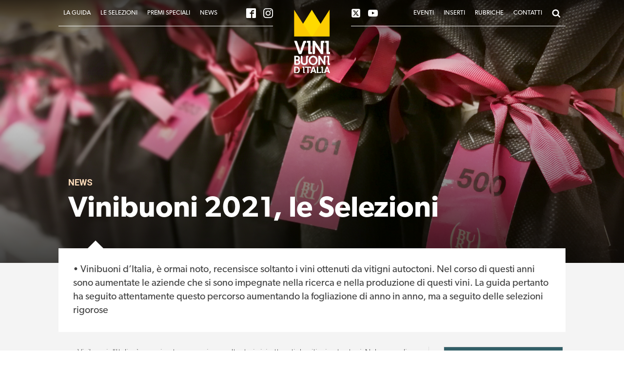

--- FILE ---
content_type: text/html; charset=UTF-8
request_url: https://vinibuoni.it/vinibuoni-2021-le-selezioni/
body_size: 22222
content:
<!DOCTYPE html>
<html lang="it-IT" >
<head>
<meta charset="UTF-8">
<meta name="viewport" content="width=device-width, initial-scale=1.0">
<!-- WP_HEAD() START -->
<link rel="preload" as="style" href="https://fonts.googleapis.com/css?family=Roboto:300,700,300italic,700italic," >
<link rel="stylesheet" href="https://fonts.googleapis.com/css?family=Roboto:300,700,300italic,700italic,">
<link rel="preload" as="style" href="https://use.typekit.net/hwg3fmn.css">
<link rel="stylesheet" href="https://use.typekit.net/hwg3fmn.css">
	<style>img:is([sizes="auto" i], [sizes^="auto," i]) { contain-intrinsic-size: 3000px 1500px }</style>
	<title>Vinibuoni 2021, le Selezioni - Vinibuoni d&#039;Italia</title>
<meta name="description" content="• Vinibuoni d’Italia, è ormai noto, recensisce soltanto i vini ottenuti da vitigni autoctoni. Nel corso di questi anni sono aumentate le aziende che si sono impegnate nella ricerca e nella produzione di questi vini. La guida pertanto ha seguito attentamente questo percorso aumentando la fogliazione di anno in anno, ma&hellip;">
<meta name="robots" content="index, follow, max-snippet:-1, max-image-preview:large, max-video-preview:-1">
<link rel="canonical" href="https://vinibuoni.it/vinibuoni-2021-le-selezioni/">
<meta property="og:url" content="https://vinibuoni.it/vinibuoni-2021-le-selezioni/">
<meta property="og:site_name" content="Vinibuoni d&#039;Italia">
<meta property="og:locale" content="it_IT">
<meta property="og:type" content="article">
<meta property="article:author" content="https://www.facebook.com/vinibuoniditalia/">
<meta property="article:publisher" content="https://www.facebook.com/vinibuoniditalia/">
<meta property="article:section" content="News">
<meta property="article:tag" content="Home">
<meta property="og:title" content="Vinibuoni 2021, le Selezioni - Vinibuoni d&#039;Italia">
<meta property="og:description" content="• Vinibuoni d’Italia, è ormai noto, recensisce soltanto i vini ottenuti da vitigni autoctoni. Nel corso di questi anni sono aumentate le aziende che si sono impegnate nella ricerca e nella produzione di questi vini. La guida pertanto ha seguito attentamente questo percorso aumentando la fogliazione di anno in anno, ma&hellip;">
<meta property="og:image" content="https://vinibuoni.it/wp-content/uploads/2017/07/IMG_20170727_094606.jpg">
<meta property="og:image:secure_url" content="https://vinibuoni.it/wp-content/uploads/2017/07/IMG_20170727_094606.jpg">
<meta property="og:image:width" content="1920">
<meta property="og:image:height" content="1080">
<meta property="fb:pages" content="">
<meta property="fb:admins" content="">
<meta property="fb:app_id" content="">
<meta name="twitter:card" content="summary">
<meta name="twitter:site" content="https://twitter.com/vinibuoni_it">
<meta name="twitter:creator" content="https://twitter.com/vinibuoni_it">
<meta name="twitter:title" content="Vinibuoni 2021, le Selezioni - Vinibuoni d&#039;Italia">
<meta name="twitter:description" content="• Vinibuoni d’Italia, è ormai noto, recensisce soltanto i vini ottenuti da vitigni autoctoni. Nel corso di questi anni sono aumentate le aziende che si sono impegnate nella ricerca e nella produzione di questi vini. La guida pertanto ha seguito attentamente questo percorso aumentando la fogliazione di anno in anno, ma&hellip;">
<meta name="twitter:image" content="https://vinibuoni.it/wp-content/uploads/2017/07/IMG_20170727_094606-1024x576.jpg">
<link rel='dns-prefetch' href='//cdn.iubenda.com' />
<link rel="alternate" type="application/rss+xml" title="Vinibuoni d&#039;Italia &raquo; Feed" href="https://vinibuoni.it/feed/" />
<link rel="alternate" type="application/rss+xml" title="Vinibuoni d&#039;Italia &raquo; Feed dei commenti" href="https://vinibuoni.it/comments/feed/" />
<style id='wp-block-library-inline-css'>
:root{--wp-admin-theme-color:#007cba;--wp-admin-theme-color--rgb:0,124,186;--wp-admin-theme-color-darker-10:#006ba1;--wp-admin-theme-color-darker-10--rgb:0,107,161;--wp-admin-theme-color-darker-20:#005a87;--wp-admin-theme-color-darker-20--rgb:0,90,135;--wp-admin-border-width-focus:2px;--wp-block-synced-color:#7a00df;--wp-block-synced-color--rgb:122,0,223;--wp-bound-block-color:var(--wp-block-synced-color)}@media (min-resolution:192dpi){:root{--wp-admin-border-width-focus:1.5px}}.wp-element-button{cursor:pointer}:root{--wp--preset--font-size--normal:16px;--wp--preset--font-size--huge:42px}:root .has-very-light-gray-background-color{background-color:#eee}:root .has-very-dark-gray-background-color{background-color:#313131}:root .has-very-light-gray-color{color:#eee}:root .has-very-dark-gray-color{color:#313131}:root .has-vivid-green-cyan-to-vivid-cyan-blue-gradient-background{background:linear-gradient(135deg,#00d084,#0693e3)}:root .has-purple-crush-gradient-background{background:linear-gradient(135deg,#34e2e4,#4721fb 50%,#ab1dfe)}:root .has-hazy-dawn-gradient-background{background:linear-gradient(135deg,#faaca8,#dad0ec)}:root .has-subdued-olive-gradient-background{background:linear-gradient(135deg,#fafae1,#67a671)}:root .has-atomic-cream-gradient-background{background:linear-gradient(135deg,#fdd79a,#004a59)}:root .has-nightshade-gradient-background{background:linear-gradient(135deg,#330968,#31cdcf)}:root .has-midnight-gradient-background{background:linear-gradient(135deg,#020381,#2874fc)}.has-regular-font-size{font-size:1em}.has-larger-font-size{font-size:2.625em}.has-normal-font-size{font-size:var(--wp--preset--font-size--normal)}.has-huge-font-size{font-size:var(--wp--preset--font-size--huge)}.has-text-align-center{text-align:center}.has-text-align-left{text-align:left}.has-text-align-right{text-align:right}#end-resizable-editor-section{display:none}.aligncenter{clear:both}.items-justified-left{justify-content:flex-start}.items-justified-center{justify-content:center}.items-justified-right{justify-content:flex-end}.items-justified-space-between{justify-content:space-between}.screen-reader-text{border:0;clip-path:inset(50%);height:1px;margin:-1px;overflow:hidden;padding:0;position:absolute;width:1px;word-wrap:normal!important}.screen-reader-text:focus{background-color:#ddd;clip-path:none;color:#444;display:block;font-size:1em;height:auto;left:5px;line-height:normal;padding:15px 23px 14px;text-decoration:none;top:5px;width:auto;z-index:100000}html :where(.has-border-color){border-style:solid}html :where([style*=border-top-color]){border-top-style:solid}html :where([style*=border-right-color]){border-right-style:solid}html :where([style*=border-bottom-color]){border-bottom-style:solid}html :where([style*=border-left-color]){border-left-style:solid}html :where([style*=border-width]){border-style:solid}html :where([style*=border-top-width]){border-top-style:solid}html :where([style*=border-right-width]){border-right-style:solid}html :where([style*=border-bottom-width]){border-bottom-style:solid}html :where([style*=border-left-width]){border-left-style:solid}html :where(img[class*=wp-image-]){height:auto;max-width:100%}:where(figure){margin:0 0 1em}html :where(.is-position-sticky){--wp-admin--admin-bar--position-offset:var(--wp-admin--admin-bar--height,0px)}@media screen and (max-width:600px){html :where(.is-position-sticky){--wp-admin--admin-bar--position-offset:0px}}
</style>
<style id='classic-theme-styles-inline-css'>
/*! This file is auto-generated */
.wp-block-button__link{color:#fff;background-color:#32373c;border-radius:9999px;box-shadow:none;text-decoration:none;padding:calc(.667em + 2px) calc(1.333em + 2px);font-size:1.125em}.wp-block-file__button{background:#32373c;color:#fff;text-decoration:none}
</style>
<style id='global-styles-inline-css'>
:root{--wp--preset--aspect-ratio--square: 1;--wp--preset--aspect-ratio--4-3: 4/3;--wp--preset--aspect-ratio--3-4: 3/4;--wp--preset--aspect-ratio--3-2: 3/2;--wp--preset--aspect-ratio--2-3: 2/3;--wp--preset--aspect-ratio--16-9: 16/9;--wp--preset--aspect-ratio--9-16: 9/16;--wp--preset--color--black: #000000;--wp--preset--color--cyan-bluish-gray: #abb8c3;--wp--preset--color--white: #ffffff;--wp--preset--color--pale-pink: #f78da7;--wp--preset--color--vivid-red: #cf2e2e;--wp--preset--color--luminous-vivid-orange: #ff6900;--wp--preset--color--luminous-vivid-amber: #fcb900;--wp--preset--color--light-green-cyan: #7bdcb5;--wp--preset--color--vivid-green-cyan: #00d084;--wp--preset--color--pale-cyan-blue: #8ed1fc;--wp--preset--color--vivid-cyan-blue: #0693e3;--wp--preset--color--vivid-purple: #9b51e0;--wp--preset--color--foreground: #000000;--wp--preset--color--background: #ffffff;--wp--preset--color--primary: #1a4548;--wp--preset--color--secondary: #ffe2c7;--wp--preset--color--tertiary: #F6F6F6;--wp--preset--gradient--vivid-cyan-blue-to-vivid-purple: linear-gradient(135deg,rgba(6,147,227,1) 0%,rgb(155,81,224) 100%);--wp--preset--gradient--light-green-cyan-to-vivid-green-cyan: linear-gradient(135deg,rgb(122,220,180) 0%,rgb(0,208,130) 100%);--wp--preset--gradient--luminous-vivid-amber-to-luminous-vivid-orange: linear-gradient(135deg,rgba(252,185,0,1) 0%,rgba(255,105,0,1) 100%);--wp--preset--gradient--luminous-vivid-orange-to-vivid-red: linear-gradient(135deg,rgba(255,105,0,1) 0%,rgb(207,46,46) 100%);--wp--preset--gradient--very-light-gray-to-cyan-bluish-gray: linear-gradient(135deg,rgb(238,238,238) 0%,rgb(169,184,195) 100%);--wp--preset--gradient--cool-to-warm-spectrum: linear-gradient(135deg,rgb(74,234,220) 0%,rgb(151,120,209) 20%,rgb(207,42,186) 40%,rgb(238,44,130) 60%,rgb(251,105,98) 80%,rgb(254,248,76) 100%);--wp--preset--gradient--blush-light-purple: linear-gradient(135deg,rgb(255,206,236) 0%,rgb(152,150,240) 100%);--wp--preset--gradient--blush-bordeaux: linear-gradient(135deg,rgb(254,205,165) 0%,rgb(254,45,45) 50%,rgb(107,0,62) 100%);--wp--preset--gradient--luminous-dusk: linear-gradient(135deg,rgb(255,203,112) 0%,rgb(199,81,192) 50%,rgb(65,88,208) 100%);--wp--preset--gradient--pale-ocean: linear-gradient(135deg,rgb(255,245,203) 0%,rgb(182,227,212) 50%,rgb(51,167,181) 100%);--wp--preset--gradient--electric-grass: linear-gradient(135deg,rgb(202,248,128) 0%,rgb(113,206,126) 100%);--wp--preset--gradient--midnight: linear-gradient(135deg,rgb(2,3,129) 0%,rgb(40,116,252) 100%);--wp--preset--gradient--vertical-secondary-to-tertiary: linear-gradient(to bottom,var(--wp--preset--color--secondary) 0%,var(--wp--preset--color--tertiary) 100%);--wp--preset--gradient--vertical-secondary-to-background: linear-gradient(to bottom,var(--wp--preset--color--secondary) 0%,var(--wp--preset--color--background) 100%);--wp--preset--gradient--vertical-tertiary-to-background: linear-gradient(to bottom,var(--wp--preset--color--tertiary) 0%,var(--wp--preset--color--background) 100%);--wp--preset--gradient--diagonal-primary-to-foreground: linear-gradient(to bottom right,var(--wp--preset--color--primary) 0%,var(--wp--preset--color--foreground) 100%);--wp--preset--gradient--diagonal-secondary-to-background: linear-gradient(to bottom right,var(--wp--preset--color--secondary) 50%,var(--wp--preset--color--background) 50%);--wp--preset--gradient--diagonal-background-to-secondary: linear-gradient(to bottom right,var(--wp--preset--color--background) 50%,var(--wp--preset--color--secondary) 50%);--wp--preset--gradient--diagonal-tertiary-to-background: linear-gradient(to bottom right,var(--wp--preset--color--tertiary) 50%,var(--wp--preset--color--background) 50%);--wp--preset--gradient--diagonal-background-to-tertiary: linear-gradient(to bottom right,var(--wp--preset--color--background) 50%,var(--wp--preset--color--tertiary) 50%);--wp--preset--font-size--small: 1rem;--wp--preset--font-size--medium: 1.125rem;--wp--preset--font-size--large: 1.75rem;--wp--preset--font-size--x-large: clamp(1.75rem, 3vw, 2.25rem);--wp--preset--font-family--system-font: -apple-system,BlinkMacSystemFont,"Segoe UI",Roboto,Oxygen-Sans,Ubuntu,Cantarell,"Helvetica Neue",sans-serif;--wp--preset--font-family--source-serif-pro: "Source Serif Pro", serif;--wp--preset--spacing--20: 0.44rem;--wp--preset--spacing--30: 0.67rem;--wp--preset--spacing--40: 1rem;--wp--preset--spacing--50: 1.5rem;--wp--preset--spacing--60: 2.25rem;--wp--preset--spacing--70: 3.38rem;--wp--preset--spacing--80: 5.06rem;--wp--preset--shadow--natural: 6px 6px 9px rgba(0, 0, 0, 0.2);--wp--preset--shadow--deep: 12px 12px 50px rgba(0, 0, 0, 0.4);--wp--preset--shadow--sharp: 6px 6px 0px rgba(0, 0, 0, 0.2);--wp--preset--shadow--outlined: 6px 6px 0px -3px rgba(255, 255, 255, 1), 6px 6px rgba(0, 0, 0, 1);--wp--preset--shadow--crisp: 6px 6px 0px rgba(0, 0, 0, 1);--wp--custom--spacing--small: max(1.25rem, 5vw);--wp--custom--spacing--medium: clamp(2rem, 8vw, calc(4 * var(--wp--style--block-gap)));--wp--custom--spacing--large: clamp(4rem, 10vw, 8rem);--wp--custom--spacing--outer: var(--wp--custom--spacing--small, 1.25rem);--wp--custom--typography--font-size--huge: clamp(2.25rem, 4vw, 2.75rem);--wp--custom--typography--font-size--gigantic: clamp(2.75rem, 6vw, 3.25rem);--wp--custom--typography--font-size--colossal: clamp(3.25rem, 8vw, 6.25rem);--wp--custom--typography--line-height--tiny: 1.15;--wp--custom--typography--line-height--small: 1.2;--wp--custom--typography--line-height--medium: 1.4;--wp--custom--typography--line-height--normal: 1.6;}:root :where(.is-layout-flow) > :first-child{margin-block-start: 0;}:root :where(.is-layout-flow) > :last-child{margin-block-end: 0;}:root :where(.is-layout-flow) > *{margin-block-start: 1.5rem;margin-block-end: 0;}:root :where(.is-layout-constrained) > :first-child{margin-block-start: 0;}:root :where(.is-layout-constrained) > :last-child{margin-block-end: 0;}:root :where(.is-layout-constrained) > *{margin-block-start: 1.5rem;margin-block-end: 0;}:root :where(.is-layout-flex){gap: 1.5rem;}:root :where(.is-layout-grid){gap: 1.5rem;}body .is-layout-flex{display: flex;}.is-layout-flex{flex-wrap: wrap;align-items: center;}.is-layout-flex > :is(*, div){margin: 0;}body .is-layout-grid{display: grid;}.is-layout-grid > :is(*, div){margin: 0;}.has-black-color{color: var(--wp--preset--color--black) !important;}.has-cyan-bluish-gray-color{color: var(--wp--preset--color--cyan-bluish-gray) !important;}.has-white-color{color: var(--wp--preset--color--white) !important;}.has-pale-pink-color{color: var(--wp--preset--color--pale-pink) !important;}.has-vivid-red-color{color: var(--wp--preset--color--vivid-red) !important;}.has-luminous-vivid-orange-color{color: var(--wp--preset--color--luminous-vivid-orange) !important;}.has-luminous-vivid-amber-color{color: var(--wp--preset--color--luminous-vivid-amber) !important;}.has-light-green-cyan-color{color: var(--wp--preset--color--light-green-cyan) !important;}.has-vivid-green-cyan-color{color: var(--wp--preset--color--vivid-green-cyan) !important;}.has-pale-cyan-blue-color{color: var(--wp--preset--color--pale-cyan-blue) !important;}.has-vivid-cyan-blue-color{color: var(--wp--preset--color--vivid-cyan-blue) !important;}.has-vivid-purple-color{color: var(--wp--preset--color--vivid-purple) !important;}.has-black-background-color{background-color: var(--wp--preset--color--black) !important;}.has-cyan-bluish-gray-background-color{background-color: var(--wp--preset--color--cyan-bluish-gray) !important;}.has-white-background-color{background-color: var(--wp--preset--color--white) !important;}.has-pale-pink-background-color{background-color: var(--wp--preset--color--pale-pink) !important;}.has-vivid-red-background-color{background-color: var(--wp--preset--color--vivid-red) !important;}.has-luminous-vivid-orange-background-color{background-color: var(--wp--preset--color--luminous-vivid-orange) !important;}.has-luminous-vivid-amber-background-color{background-color: var(--wp--preset--color--luminous-vivid-amber) !important;}.has-light-green-cyan-background-color{background-color: var(--wp--preset--color--light-green-cyan) !important;}.has-vivid-green-cyan-background-color{background-color: var(--wp--preset--color--vivid-green-cyan) !important;}.has-pale-cyan-blue-background-color{background-color: var(--wp--preset--color--pale-cyan-blue) !important;}.has-vivid-cyan-blue-background-color{background-color: var(--wp--preset--color--vivid-cyan-blue) !important;}.has-vivid-purple-background-color{background-color: var(--wp--preset--color--vivid-purple) !important;}.has-black-border-color{border-color: var(--wp--preset--color--black) !important;}.has-cyan-bluish-gray-border-color{border-color: var(--wp--preset--color--cyan-bluish-gray) !important;}.has-white-border-color{border-color: var(--wp--preset--color--white) !important;}.has-pale-pink-border-color{border-color: var(--wp--preset--color--pale-pink) !important;}.has-vivid-red-border-color{border-color: var(--wp--preset--color--vivid-red) !important;}.has-luminous-vivid-orange-border-color{border-color: var(--wp--preset--color--luminous-vivid-orange) !important;}.has-luminous-vivid-amber-border-color{border-color: var(--wp--preset--color--luminous-vivid-amber) !important;}.has-light-green-cyan-border-color{border-color: var(--wp--preset--color--light-green-cyan) !important;}.has-vivid-green-cyan-border-color{border-color: var(--wp--preset--color--vivid-green-cyan) !important;}.has-pale-cyan-blue-border-color{border-color: var(--wp--preset--color--pale-cyan-blue) !important;}.has-vivid-cyan-blue-border-color{border-color: var(--wp--preset--color--vivid-cyan-blue) !important;}.has-vivid-purple-border-color{border-color: var(--wp--preset--color--vivid-purple) !important;}.has-vivid-cyan-blue-to-vivid-purple-gradient-background{background: var(--wp--preset--gradient--vivid-cyan-blue-to-vivid-purple) !important;}.has-light-green-cyan-to-vivid-green-cyan-gradient-background{background: var(--wp--preset--gradient--light-green-cyan-to-vivid-green-cyan) !important;}.has-luminous-vivid-amber-to-luminous-vivid-orange-gradient-background{background: var(--wp--preset--gradient--luminous-vivid-amber-to-luminous-vivid-orange) !important;}.has-luminous-vivid-orange-to-vivid-red-gradient-background{background: var(--wp--preset--gradient--luminous-vivid-orange-to-vivid-red) !important;}.has-very-light-gray-to-cyan-bluish-gray-gradient-background{background: var(--wp--preset--gradient--very-light-gray-to-cyan-bluish-gray) !important;}.has-cool-to-warm-spectrum-gradient-background{background: var(--wp--preset--gradient--cool-to-warm-spectrum) !important;}.has-blush-light-purple-gradient-background{background: var(--wp--preset--gradient--blush-light-purple) !important;}.has-blush-bordeaux-gradient-background{background: var(--wp--preset--gradient--blush-bordeaux) !important;}.has-luminous-dusk-gradient-background{background: var(--wp--preset--gradient--luminous-dusk) !important;}.has-pale-ocean-gradient-background{background: var(--wp--preset--gradient--pale-ocean) !important;}.has-electric-grass-gradient-background{background: var(--wp--preset--gradient--electric-grass) !important;}.has-midnight-gradient-background{background: var(--wp--preset--gradient--midnight) !important;}.has-small-font-size{font-size: var(--wp--preset--font-size--small) !important;}.has-medium-font-size{font-size: var(--wp--preset--font-size--medium) !important;}.has-large-font-size{font-size: var(--wp--preset--font-size--large) !important;}.has-x-large-font-size{font-size: var(--wp--preset--font-size--x-large) !important;}
</style>
<link rel='stylesheet' id='oxygen-css' href='https://vinibuoni.it/wp-content/plugins/oxygen/component-framework/oxygen.css?ver=4.9.1' media='all' />
<style id='oxygen-inline-css'>
		
		#wpadminbar {
			display:none;
		}
		html:not(.wp-toolbar), html:not(.ng-scope) {
		margin-top:0 !important;
		}
</style>
<link rel='stylesheet' id='wpdd-oxygen-navigator-css' href='https://vinibuoni.it/wp-content/plugins/wpdevdesign-oxygen-navigator/assets/css/style.css?ver=6.8.3' media='all' />
<link rel='stylesheet' id='newsletter-css' href='https://vinibuoni.it/wp-content/plugins/newsletter/style.css?ver=9.0.5' media='all' />
<style id='newsletter-inline-css'>
.tnp-subscription input {
  background-color:#ddd !important;
}
.tnp-subscription input.tnp-submit {
  background-color:#444 !important;
}
</style>

<script  type="text/javascript" class=" _iub_cs_skip" id="iubenda-head-inline-scripts-0">
var _iub = _iub || [];
_iub.csConfiguration = {"whitelabel":false,"siteId":261503,"cookiePolicyId":145486,"lang":"it"};
</script>
<script  type="text/javascript" charset="UTF-8" async="" class=" _iub_cs_skip" src="//cdn.iubenda.com/cs/iubenda_cs.js?ver=3.12.4" id="iubenda-head-scripts-0-js"></script>
<script src="https://vinibuoni.it/wp-includes/js/jquery/jquery.min.js?ver=3.7.1" id="jquery-core-js"></script>
<script src="https://vinibuoni.it/wp-includes/js/jquery/jquery-migrate.min.js?ver=3.4.1" id="jquery-migrate-js"></script>
<script></script><link rel="https://api.w.org/" href="https://vinibuoni.it/wp-json/" /><link rel="alternate" title="JSON" type="application/json" href="https://vinibuoni.it/wp-json/wp/v2/posts/5238" /><link rel="EditURI" type="application/rsd+xml" title="RSD" href="https://vinibuoni.it/xmlrpc.php?rsd" />
<meta name="generator" content="WordPress 6.8.3" />
<link rel='shortlink' href='https://vinibuoni.it/?p=5238' />
<link rel="alternate" title="oEmbed (JSON)" type="application/json+oembed" href="https://vinibuoni.it/wp-json/oembed/1.0/embed?url=https%3A%2F%2Fvinibuoni.it%2Fvinibuoni-2021-le-selezioni%2F" />
<link rel="alternate" title="oEmbed (XML)" type="text/xml+oembed" href="https://vinibuoni.it/wp-json/oembed/1.0/embed?url=https%3A%2F%2Fvinibuoni.it%2Fvinibuoni-2021-le-selezioni%2F&#038;format=xml" />
<meta name="generator" content="Powered by WPBakery Page Builder - drag and drop page builder for WordPress."/>
<style class='wp-fonts-local'>
@font-face{font-family:"Source Serif Pro";font-style:normal;font-weight:200 900;font-display:fallback;src:url('https://vinibuoni.it/wp-content/themes/oxygen-is-not-a-theme/assets/fonts/source-serif-pro/SourceSerif4Variable-Roman.ttf.woff2') format('woff2');font-stretch:normal;}
@font-face{font-family:"Source Serif Pro";font-style:italic;font-weight:200 900;font-display:fallback;src:url('https://vinibuoni.it/wp-content/themes/oxygen-is-not-a-theme/assets/fonts/source-serif-pro/SourceSerif4Variable-Italic.ttf.woff2') format('woff2');font-stretch:normal;}
</style>
<noscript><style> .wpb_animate_when_almost_visible { opacity: 1; }</style></noscript><link rel='stylesheet' id='oxygen-cache-6945-css' href='//vinibuoni.it/wp-content/uploads/oxygen/css/6945.css?cache=1761637412&#038;ver=6.8.3' media='all' />
<link rel='stylesheet' id='oxygen-cache-6942-css' href='//vinibuoni.it/wp-content/uploads/oxygen/css/6942.css?cache=1733412991&#038;ver=6.8.3' media='all' />
<link rel='stylesheet' id='oxygen-cache-6941-css' href='//vinibuoni.it/wp-content/uploads/oxygen/css/6941.css?cache=1762469964&#038;ver=6.8.3' media='all' />
<link rel='stylesheet' id='oxygen-universal-styles-css' href='//vinibuoni.it/wp-content/uploads/oxygen/css/universal.css?cache=1762470066&#038;ver=6.8.3' media='all' />
<!-- END OF WP_HEAD() -->
</head>
<body class="wp-singular post-template-default single single-post postid-5238 single-format-standard wp-embed-responsive wp-theme-oxygen-is-not-a-theme  oxygen-body wpb-js-composer js-comp-ver-8.0.1 vc_responsive" >




						<main id="main_wrapper" class="ct-div-block" >            <div tabindex="-1" class="oxy-modal-backdrop center "
                style="background-color: rgba(0,0,0,0.9);"
                data-trigger="user_clicks_element"                data-trigger-selector="#link-455-6397"                data-trigger-time="5"                data-trigger-time-unit="seconds"                data-close-automatically="no"                data-close-after-time="10"                data-close-after-time-unit="seconds"                data-trigger_scroll_amount="50"                data-trigger_scroll_direction="down"	            data-scroll_to_selector=""	            data-time_inactive="60"	            data-time-inactive-unit="seconds"	            data-number_of_clicks="3"	            data-close_on_esc="on"	            data-number_of_page_views="3"                data-close-after-form-submit="no"                data-open-again="always_show"                data-open-again-after-days="3"            >

                <div id="modal-313-6397" class="ct-modal" ><div id="div_block-317-6397" class="ct-div-block" ><div id="code_block-316-6397" class="ct-code-block" ><form role="search" method="get" class="oxy-search-form" action="https://vinibuoni.it/">
                    <div class="oxy-header-container">
                        <span class="screen-reader-text">Cerca:</span>
                        <input type="search" class="oxy-header-search_search-field" placeholder="Cerca.." value="" name="s" title="Cerca:">
						<input type="hidden" value="post_date" name="orderby">
						<input type="hidden" value="desc" name="order">
						<input type="submit" class="search-submit" value="Cerca">
	</div>
</form></div><div id="fancy_icon-319-6397" class="ct-fancy-icon oxy-close-modal" ><svg id="svg-fancy_icon-319-6397"><use xlink:href="#FontAwesomeicon-close"></use></svg></div></div></div>
            </div>
        <div id="code_block-14-6397" class="ct-code-block" ><!--
To add additional Mega Menus, duplicate both the Mega Menu Link and Mega Menu Wrapper elements.
On the new Mega Menu Link and Mega Menu Wrapper elements, change the megamenu-link-id attribute
to a matching value (e.g. 2 instead of 1) to link them.

To add a close icon for mobile devices, add the .oxel_megamenu__close-icon to any element in
the Mega Menu.
--></div><div id="div_block-467-6397" class="ct-div-block" ><div id="div_block-469-6397" class="ct-div-block" ></div></div><section id="section-175-6397" class=" ct-section" ><div class="ct-section-inner-wrap"><div id="div_block-188-6397" class="ct-div-block menu-wrapper" ><a id="link-15-6397" class="ct-link oxel_megamenu_parent" href="#" target="_self"   megamenu-link-id="1"><div id="text_block-16-6397" class="ct-text-block oxel_megamenu_parent__title" >LA GUIDA</div></a><a id="link-58-6397" class="ct-link oxel_megamenu_parent" href="#" target="_self"   megamenu-link-id="2"><div id="text_block-59-6397" class="ct-text-block oxel_megamenu_parent__title" >LE SELEZIONI<br></div></a><a id="link-215-6397" class="ct-link oxel_megamenu_parent" href="#" target="_self"   megamenu-link-id="3"><div id="text_block-216-6397" class="ct-text-block oxel_megamenu_parent__title" >PREMI SPECIALI<br></div></a><a id="link-239-6397" class="ct-link oxel_megamenu_parent" href="/news" target="_self"  ><div id="text_block-240-6397" class="ct-text-block oxel_megamenu_parent__title" >News<br></div></a><div id="div_block-309-6397" class="ct-div-block border-top" ><div id="_social_icons-459-6397" class="oxy-social-icons" ><a href='https://facebook.com/vinibuoniditalia' target='_blank' class='oxy-social-icons-facebook'><svg><title>Visit our Facebook</title><use xlink:href='#oxy-social-icons-icon-facebook-blank'></use></svg></a><a href='https://instagram.com/vinibuoni' target='_blank' class='oxy-social-icons-instagram'><svg><title>Visit our Instagram</title><use xlink:href='#oxy-social-icons-icon-instagram-blank'></use></svg></a></div></div>
		<div id="-pro-menu-465-6397" class="oxy-pro-menu " ><div class="oxy-pro-menu-mobile-open-icon " data-off-canvas-alignment=""><svg id="-pro-menu-465-6397-open-icon"><use xlink:href="#FontAwesomeicon-bars"></use></svg></div>

                
        <div class="oxy-pro-menu-container  oxy-pro-menu-dropdown-links-visible-on-mobile oxy-pro-menu-dropdown-links-toggle oxy-pro-menu-show-dropdown" data-aos-duration="400" 

             data-oxy-pro-menu-dropdown-animation="fade-up"
             data-oxy-pro-menu-dropdown-animation-duration="0.4"
             data-entire-parent-toggles-dropdown="true"

             
                          data-oxy-pro-menu-dropdown-animation-duration="0.4"
             
                          data-oxy-pro-menu-dropdown-links-on-mobile="toggle">
             
            <div class="menu-main-navigation-menu-container"><ul id="menu-main-navigation-menu" class="oxy-pro-menu-list"><li id="menu-item-7042" class="menu-item menu-item-type-custom menu-item-object-custom menu-item-has-children menu-item-7042"><a href="#">La Guida</a>
<ul class="sub-menu">
	<li id="menu-item-7043" class="menu-item menu-item-type-post_type menu-item-object-page menu-item-7043"><a href="https://vinibuoni.it/la-guida/">Vinibuoni d'Italia</a></li>
	<li id="menu-item-861" class="menu-item menu-item-type-post_type menu-item-object-page menu-item-861"><a href="https://vinibuoni.it/il-team-di-vinibuoni-ditalia/">Il team di Vinibuoni d'Italia</a></li>
	<li id="menu-item-7048" class="menu-item menu-item-type-post_type menu-item-object-page menu-item-7048"><a href="https://vinibuoni.it/il-regolamento/">Il Regolamento</a></li>
	<li id="menu-item-7047" class="menu-item menu-item-type-post_type menu-item-object-page menu-item-7047"><a href="https://vinibuoni.it/enoteca-italia/">Enoteca Italia</a></li>
</ul>
</li>
<li id="menu-item-7049" class="menu-item menu-item-type-custom menu-item-object-custom menu-item-has-children menu-item-7049"><a href="#">Le Selezioni</a>
<ul class="sub-menu">
	<li id="menu-item-929" class="menu-item menu-item-type-post_type menu-item-object-page menu-item-929"><a href="https://vinibuoni.it/le-aziende-in-guida/">Le Aziende in Guida</a></li>
	<li id="menu-item-928" class="menu-item menu-item-type-post_type menu-item-object-page menu-item-928"><a href="https://vinibuoni.it/i-top-300/">I TOP 300</a></li>
	<li id="menu-item-927" class="menu-item menu-item-type-post_type menu-item-object-page menu-item-927"><a href="https://vinibuoni.it/i-vini-della-corona/">I vini della Corona</a></li>
	<li id="menu-item-925" class="menu-item menu-item-type-post_type menu-item-object-page menu-item-925"><a href="https://vinibuoni.it/oggi-le-corone-le-decido-io/">Oggi le Corone le decido io</a></li>
</ul>
</li>
<li id="menu-item-7051" class="menu-item menu-item-type-custom menu-item-object-custom menu-item-has-children menu-item-7051"><a href="#">Premi Speciali</a>
<ul class="sub-menu">
	<li id="menu-item-7046" class="menu-item menu-item-type-post_type menu-item-object-page menu-item-7046"><a href="https://vinibuoni.it/premio-michele-dinnella/">Premio Michele D'Innella</a></li>
	<li id="menu-item-7044" class="menu-item menu-item-type-post_type menu-item-object-page menu-item-7044"><a href="https://vinibuoni.it/premio-eticork/">Premio Eticork</a></li>
	<li id="menu-item-7045" class="menu-item menu-item-type-post_type menu-item-object-page menu-item-7045"><a href="https://vinibuoni.it/premio-ecofriendly/">Premio Ecofriendly</a></li>
</ul>
</li>
<li id="menu-item-826" class="menu-item menu-item-type-taxonomy menu-item-object-category current-post-ancestor current-menu-parent current-post-parent menu-item-826"><a href="https://vinibuoni.it/news/">News</a></li>
<li id="menu-item-7054" class="menu-item menu-item-type-taxonomy menu-item-object-category menu-item-7054"><a href="https://vinibuoni.it/eventi/">Eventi</a></li>
<li id="menu-item-5825" class="menu-item menu-item-type-custom menu-item-object-custom menu-item-has-children menu-item-5825"><a href="#">Inserti</a>
<ul class="sub-menu">
	<li id="menu-item-5822" class="menu-item menu-item-type-taxonomy menu-item-object-category menu-item-5822"><a href="https://vinibuoni.it/ambasciatori-del-territorio/">Ambasciatori del Territorio</a></li>
	<li id="menu-item-5821" class="menu-item menu-item-type-taxonomy menu-item-object-category menu-item-5821"><a href="https://vinibuoni.it/charming-club/">Charming Club</a></li>
	<li id="menu-item-5824" class="menu-item menu-item-type-taxonomy menu-item-object-category menu-item-5824"><a href="https://vinibuoni.it/il-futuro-e-rosa/">Il Futuro è Rosa</a></li>
	<li id="menu-item-5823" class="menu-item menu-item-type-taxonomy menu-item-object-category menu-item-5823"><a href="https://vinibuoni.it/bolle-ditalia/">Bolle d'Italia</a></li>
</ul>
</li>
<li id="menu-item-7050" class="menu-item menu-item-type-custom menu-item-object-custom menu-item-has-children menu-item-7050"><a href="#">Rubriche</a>
<ul class="sub-menu">
	<li id="menu-item-7052" class="menu-item menu-item-type-taxonomy menu-item-object-category menu-item-7052"><a href="https://vinibuoni.it/degustazioni/">Degustazioni</a></li>
	<li id="menu-item-965" class="menu-item menu-item-type-taxonomy menu-item-object-category menu-item-965"><a href="https://vinibuoni.it/food-wine/">Food &amp; Wine</a></li>
	<li id="menu-item-3517" class="menu-item menu-item-type-taxonomy menu-item-object-category menu-item-3517"><a href="https://vinibuoni.it/wine-travel/">Wine Travel</a></li>
	<li id="menu-item-7053" class="menu-item menu-item-type-taxonomy menu-item-object-category menu-item-7053"><a href="https://vinibuoni.it/off-topic/">Off Topic</a></li>
</ul>
</li>
<li id="menu-item-967" class="menu-item menu-item-type-post_type menu-item-object-page menu-item-967"><a href="https://vinibuoni.it/contatti/">Contatti</a></li>
</ul></div>
            <div class="oxy-pro-menu-mobile-close-icon"><svg id="svg--pro-menu-465-6397"><use xlink:href="#FontAwesomeicon-close"></use></svg></div>

        </div>

        </div>

		<script type="text/javascript">
			jQuery('#-pro-menu-465-6397 .oxy-pro-menu-show-dropdown .menu-item-has-children > a', 'body').each(function(){
                jQuery(this).append('<div class="oxy-pro-menu-dropdown-icon-click-area"><svg class="oxy-pro-menu-dropdown-icon"><use xlink:href="#FontAwesomeicon-chevron-down"></use></svg></div>');
            });
            jQuery('#-pro-menu-465-6397 .oxy-pro-menu-show-dropdown .menu-item:not(.menu-item-has-children) > a', 'body').each(function(){
                jQuery(this).append('<div class="oxy-pro-menu-dropdown-icon-click-area"></div>');
            });			</script></div><div id="div_block-200-6397" class="ct-div-block" ><a id="link-466-6397" class="ct-link" href="https://vinibuoni.it/"   ><img  id="image-10-6397" alt="" src="https://vinibuoni.it/wp-content/uploads/2022/03/logo-vinibuoni-WHITE.png" class="ct-image"/></a><a id="link-470-6397" class="ct-link" href="https://vinibuoni.it/"   ><img  id="image-471-6397" alt="" src="https://vinibuoni.it/wp-content/uploads/2015/03/vbi-logo-dark.png" class="ct-image"/></a></div><div id="div_block-193men-6397" class="ct-div-block menu-wrapper menu-right" ><div id="div_block-374-6397" class="ct-div-block border-top" ><div id="_social_icons-301-6397" class="oxy-social-icons" ><a href='https://twitter.com/vinibuoni_it' target='_blank' class='oxy-social-icons-twitter'><svg><title>Visit our Twitter</title><use xlink:href='#oxy-social-icons-icon-twitter-blank'></use></svg></a><a href='https://www.youtube.com/channel/UCZVg8RX6PHpO80YVYKo5Nrg' target='_blank' class='oxy-social-icons-youtube'><svg><title>Visit our YouTube channel</title><use xlink:href='#oxy-social-icons-icon-youtube-blank'></use></svg></a></div></div><a id="link-225-6397" class="ct-link oxel_megamenu_parent" href="/eventi" target="_self"  ><div id="text_block-226-6397" class="ct-text-block oxel_megamenu_parent__title" >Eventi</div></a><a id="link-217-6397" class="ct-link oxel_megamenu_parent" href="#" target="_self"   megamenu-link-id="4"><div id="text_block-218-6397" class="ct-text-block oxel_megamenu_parent__title" >INSERTI<br></div></a><a id="link-97-6397" class="ct-link oxel_megamenu_parent" href="#" target="_self"   megamenu-link-id="5"><div id="text_block-98-6397" class="ct-text-block oxel_megamenu_parent__title" >Rubriche<br></div></a><a id="link-221-6397" class="ct-link oxel_megamenu_parent" href="/contatti" target="_self"  ><div id="text_block-222-6397" class="ct-text-block oxel_megamenu_parent__title" >Contatti<br></div></a><a id="link-455-6397" class="ct-link oxel_megamenu_parent" href="#" target="_self"  ><div id="fancy_icon-308-6397" class="ct-fancy-icon" ><svg id="svg-fancy_icon-308-6397"><use xlink:href="#FontAwesomeicon-search"></use></svg></div></a></div></div></section><div id="div_block-194-6397" class="ct-div-block mega-menu-container" ><div id="div_block-60-6397" class="ct-div-block oxel_megamenu__wrapper oxel_megamenu__wrapper--hidden mega-menu-right"  megamenu-link-id="4"><div id="div_block-248-6397" class="ct-div-block mega-menu-grid" ><a id="link-249-6397" class="ct-link mega-menu-link-wrapper" href="/ambasciatori-del-territorio" target="_self"  ><div id="div_block-276-6397" class="ct-div-block image-megamenu" ><div id="div_block-277-6397" class="ct-div-block trangle-megamenu" ></div></div><div id="text_block-251-6397" class="ct-text-block mega-menu-link-text" >Ambasciatori del territorio<br></div></a><a id="link-252-6397" class="ct-link mega-menu-link-wrapper" href="/charming-club" target="_self"  ><div id="div_block-267-6397" class="ct-div-block image-megamenu" ><div id="div_block-268-6397" class="ct-div-block trangle-megamenu" ></div></div><div id="text_block-254-6397" class="ct-text-block mega-menu-link-text" >Charming Club<br></div></a><a id="link-256-6397" class="ct-link mega-menu-link-wrapper" href="/il-futuro-e-rosa" target="_self"  ><div id="div_block-270-6397" class="ct-div-block image-megamenu" ><div id="div_block-271-6397" class="ct-div-block trangle-megamenu" ></div></div><div id="text_block-258-6397" class="ct-text-block mega-menu-link-text" >Il futuro è Rosa<br></div></a><a id="link-259-6397" class="ct-link mega-menu-link-wrapper" href="/bolle-ditalia" target="_self"  ><div id="div_block-273-6397" class="ct-div-block image-megamenu" ><div id="div_block-274-6397" class="ct-div-block trangle-megamenu" ></div></div><div id="text_block-261-6397" class="ct-text-block mega-menu-link-text" >Bolle d'Italia<br></div></a></div><div id="fancy_icon-95-6397" class="ct-fancy-icon oxel_megamenu__close-icon" ><svg id="svg-fancy_icon-95-6397"><use xlink:href="#FontAwesomeicon-close"></use></svg></div></div><div id="div_block-431-6397" class="ct-div-block oxel_megamenu__wrapper oxel_megamenu__wrapper--hidden mega-menu-right"  megamenu-link-id="5"><div id="div_block-432-6397" class="ct-div-block mega-menu-grid" ><a id="link-433-6397" class="ct-link mega-menu-link-wrapper" href="/degustazioni" target="_self"  ><div id="div_block-434-6397" class="ct-div-block image-megamenu" ><div id="div_block-435-6397" class="ct-div-block trangle-megamenu" ></div></div><div id="text_block-436-6397" class="ct-text-block mega-menu-link-text" >Degustazioni<br></div></a><a id="link-437-6397" class="ct-link mega-menu-link-wrapper" href="/wine-travel" target="_self"  ><div id="div_block-438-6397" class="ct-div-block image-megamenu" ><div id="div_block-439-6397" class="ct-div-block trangle-megamenu" ></div></div><div id="text_block-440-6397" class="ct-text-block mega-menu-link-text" >Wine Travel<br></div></a><a id="link-441-6397" class="ct-link mega-menu-link-wrapper" href="/food-wine" target="_self"  ><div id="div_block-442-6397" class="ct-div-block image-megamenu" ><div id="div_block-443-6397" class="ct-div-block trangle-megamenu" ></div></div><div id="text_block-444-6397" class="ct-text-block mega-menu-link-text" >Food &amp; Wine<br></div></a><a id="link-445-6397" class="ct-link mega-menu-link-wrapper" href="/off-topic" target="_self"  ><div id="div_block-446-6397" class="ct-div-block image-megamenu" ><div id="div_block-447-6397" class="ct-div-block trangle-megamenu" ></div></div><div id="text_block-448-6397" class="ct-text-block mega-menu-link-text" >Off Topic<br></div></a></div><div id="fancy_icon-449-6397" class="ct-fancy-icon oxel_megamenu__close-icon" ><svg id="svg-fancy_icon-449-6397"><use xlink:href="#FontAwesomeicon-close"></use></svg></div></div><div id="div_block-17-6397" class="ct-div-block oxel_megamenu__wrapper oxel_megamenu__wrapper--hidden"  megamenu-link-id="2"><div id="div_block-238-6397" class="ct-div-block mega-menu-grid" ><a id="link-158-6397" class="ct-link mega-menu-link-wrapper" href="https://vinibuoni.it/le-aziende-in-guida/"   ><div id="div_block-263-6397" class="ct-div-block image-megamenu" ><div id="div_block-250-6397" class="ct-div-block trangle-megamenu" ></div></div><div id="text_block-160-6397" class="ct-text-block mega-menu-link-text" >Le aziende in guida<br></div></a><a id="link-161-6397" class="ct-link mega-menu-link-wrapper" href="/i-top-300"   ><div id="div_block-279-6397" class="ct-div-block image-megamenu" ><div id="div_block-280-6397" class="ct-div-block trangle-megamenu" ></div></div><div id="text_block-163-6397" class="ct-text-block mega-menu-link-text" >I TOP 300<br></div></a><a id="link-210-6397" class="ct-link mega-menu-link-wrapper" href="/i-vini-della-corona"   ><div id="div_block-282-6397" class="ct-div-block image-megamenu" ><div id="div_block-283-6397" class="ct-div-block trangle-megamenu" ></div></div><div id="text_block-211-6397" class="ct-text-block mega-menu-link-text" >I vini della Corona<br></div></a><a id="link-213-6397" class="ct-link mega-menu-link-wrapper" href="https://vinibuoni.it/oggi-le-corone-le-decido-io/"   ><div id="div_block-285-6397" class="ct-div-block image-megamenu" ><div id="div_block-286-6397" class="ct-div-block trangle-megamenu" ></div></div><div id="text_block-214-6397" class="ct-text-block mega-menu-link-text" >Oggi le Corone le decido io<br></div></a></div><div id="fancy_icon-52-6397" class="ct-fancy-icon oxel_megamenu__close-icon" ><svg id="svg-fancy_icon-52-6397"><use xlink:href="#FontAwesomeicon-close"></use></svg></div></div><div id="div_block-320-6397" class="ct-div-block oxel_megamenu__wrapper oxel_megamenu__wrapper--hidden"  megamenu-link-id="1"><div id="div_block-321-6397" class="ct-div-block mega-menu-grid" ><a id="link-322-6397" class="ct-link mega-menu-link-wrapper" href="/la-guida" target="_self"  ><div id="div_block-323-6397" class="ct-div-block image-megamenu" ><div id="div_block-324-6397" class="ct-div-block trangle-megamenu" ></div></div><div id="text_block-325-6397" class="ct-text-block mega-menu-link-text" >Vinibuoni d'Italia<br></div></a><a id="link-326-6397" class="ct-link mega-menu-link-wrapper" href="/il-team-di-vinibuoni-ditalia"   ><div id="div_block-327-6397" class="ct-div-block image-megamenu" ><div id="div_block-328-6397" class="ct-div-block trangle-megamenu" ></div></div><div id="text_block-329-6397" class="ct-text-block mega-menu-link-text" >Il Team della Guida<br></div></a><a id="link-331-6397" class="ct-link mega-menu-link-wrapper" href="/il-regolamento" target="_self"  ><div id="div_block-332-6397" class="ct-div-block image-megamenu" ><div id="div_block-333-6397" class="ct-div-block trangle-megamenu" ></div></div><div id="text_block-334-6397" class="ct-text-block mega-menu-link-text" >Il Regolamento<br></div></a><a id="link-335-6397" class="ct-link mega-menu-link-wrapper" href="/enoteca-italia" target="_self"  ><div id="div_block-336-6397" class="ct-div-block image-megamenu" ><div id="div_block-337-6397" class="ct-div-block trangle-megamenu" ></div></div><div id="text_block-338-6397" class="ct-text-block mega-menu-link-text" >Enoteca Italia<br></div></a></div><div id="fancy_icon-339-6397" class="ct-fancy-icon oxel_megamenu__close-icon" ><svg id="svg-fancy_icon-339-6397"><use xlink:href="#FontAwesomeicon-close"></use></svg></div></div><div id="div_block-340-6397" class="ct-div-block oxel_megamenu__wrapper oxel_megamenu__wrapper--hidden"  megamenu-link-id="3"><div id="div_block-341-6397" class="ct-div-block mega-menu-grid" ><a id="link-342-6397" class="ct-link mega-menu-link-wrapper" href="/premio-michele-dinnella" target="_self"  ><div id="div_block-343-6397" class="ct-div-block image-megamenu" ><div id="div_block-344-6397" class="ct-div-block trangle-megamenu" ></div></div><div id="text_block-345-6397" class="ct-text-block mega-menu-link-text" >Premio Michele D'Innella<br></div></a><a id="link-346-6397" class="ct-link mega-menu-link-wrapper" href="/premio-ecofriendly" target="_self"  ><div id="div_block-347-6397" class="ct-div-block image-megamenu" ><div id="div_block-348-6397" class="ct-div-block trangle-megamenu" ></div></div><div id="text_block-349-6397" class="ct-text-block mega-menu-link-text" >Premio Ecofriendly<br></div></a><a id="link-351-6397" class="ct-link mega-menu-link-wrapper" href="/premio-eticork" target="_self"  ><div id="div_block-352-6397" class="ct-div-block image-megamenu" ><div id="div_block-353-6397" class="ct-div-block trangle-megamenu" ></div></div><div id="text_block-354-6397" class="ct-text-block mega-menu-link-text" >Premio Eticork<br></div></a><a id="link-355-6397" class="ct-link mega-menu-link-wrapper" href="/premio-vinovisioni" target="_self"  ><div id="div_block-356-6397" class="ct-div-block image-megamenu" ><div id="div_block-357-6397" class="ct-div-block trangle-megamenu" ></div></div><div id="text_block-358-6397" class="ct-text-block mega-menu-link-text" >Premio Vinovisioni<br></div></a></div><div id="fancy_icon-359-6397" class="ct-fancy-icon oxel_megamenu__close-icon" ><svg id="svg-fancy_icon-359-6397"><use xlink:href="#FontAwesomeicon-close"></use></svg></div></div></div><div id="div_block-117-6396" class="ct-div-block" ><div id="div_block-118-6396" class="ct-div-block" style="background-image: linear-gradient(rgba(0,0,0,0), rgba(0,0,0,0) 25%, rgba(0,0,0,0.5) 75%, rgba(0,0,0,0.75) 100%), url(https://vinibuoni.it/wp-content/uploads/2017/07/IMG_20170727_094606.jpg);background-size:auto,  cover;" ><div id="div_block-119-6396" class="ct-div-block ct-section-inner-wrap" ><div id="div_block-94-6396" class="ct-div-block" ><div id="code_block-47-6396" class="ct-code-block" >	<div class="main-post-category">
			
	<a href="https://vinibuoni.it/news/" alt="View all posts in News">News</a>			
	</div></div><h1 id="headline-42-6396" class="ct-headline main-post-title"><span id="span-43-6396" class="ct-span" >Vinibuoni 2021, le Selezioni</span></h1></div></div></div></div><section id="section-45-6396" class=" ct-section" ><div class="ct-section-inner-wrap"><div id="div_block-51-6396" class="ct-div-block" ><div id="main-post-triangle" class="ct-div-block " ></div><h2 id="headline-98-6396" class="ct-headline main-post-subtitle"><span id="span-100-6396" class="ct-span" >• Vinibuoni d’Italia, è ormai noto, recensisce soltanto i vini ottenuti da vitigni autoctoni. Nel corso di questi anni sono aumentate le aziende che si sono impegnate nella ricerca e nella produzione di questi vini. La guida pertanto ha seguito attentamente questo percorso aumentando la fogliazione di anno in anno, ma a seguito delle selezioni rigorose</span></h2></div><div id="div_block-77-6396" class="ct-div-block" ><div id='inner_content-34-6408' class='ct-inner-content'><p>• Vinibuoni d’Italia, è ormai noto, recensisce soltanto i vini ottenuti da vitigni autoctoni. Nel corso di questi anni sono aumentate le aziende che si sono impegnate nella ricerca e nella produzione di questi vini. La guida pertanto ha seguito attentamente questo percorso aumentando la fogliazione di anno in anno, ma a seguito delle selezioni rigorose il numero delle aziende inserite rimane ristretto.<br />
A ciascuna regione, ogni anno i curatori nazionali Mario Busso e Alessandro Scorsone, assegnano in accordo con i coordinatori regionali, un numero prestabilito di aziende da inserire in guida. Detto numero ha delle piccole flessibilità, necessarie per recepire anno per anno alcune esigenze specifiche delle regioni esaminate, per fare una lettura attenta delle annate e rivolgere un occhio vigile al progressivo incremento qualitativo della produzione dei territori esaminati. Tuttavia il totale delle aziende da inserire, a conclusione dei lavori, non deve superare il tetto nazionale prestabilito dalla Redazione e dall’Editore.</p>
<p>• Il rigore selettivo, per rispettare le tabelle prestabilite, è dunque severissimo ed entrano in guida quelle aziende che hanno ottenuto, con punteggio assoluto espresso in stelle, le valutazioni complessive migliori.</p>
<p>• Tutti i vini vengono degustati in forma anonima e valutati in base ai seguenti parametri:<br />
- Qualità espressa in centesimi secondo le tabelle di degustazione internazionali.<br />
- Corrispondenza vino-vitigno-territorio per cogliere il meglio dell’espressività di un vino che deriva da vitigno autoctono.<br />
- Bevibilità, ovvero la gradevolezza e la piacevolezza dimostrate dal vino al momento dell’assaggio.</p>
<p>• In base alla limitazione del numero e in base alle premesse di cui sopra, per effetto delle graduatorie stilate secondo i criteri indicati, ci sono aziende escluse con un margine di scarto veramente piccolo. A questo proposito va sottolineato che nella guida Vinibuoni d’Italia non ci sono “rendite di posizione” e, proprio per il rigore selettivo e per il numero ristretto di cui abbiamo fatto cenno, c’è solitamente una rotazione ed un ricambio di aziende che annualmente si aggira attorno al 20%. Il dato è dunque significativo per evidenziare che si premia il merito e non il nome o la fama di un’etichetta o di un’azienda. Inoltre aziende che non sono mai state selezionate, possono trovare spazio in base alle migliori valutazioni ottenute.</p>
<p>•  Al fine di evitare confusione, equivoci e fraintendimenti sottolineiamo che le aziende selezionate in guida sono quelle che i coordinatori regionali segnalano dopo avere degustato in forma autonoma, rigorosa e completamente gratuita i vini che sono stati inviati in degustazione, seguendo i criteri fin qui esposti.</p>
<p>• La guida ospita poi alcune sezioni tematiche speciali, che vengono offerte in forma pubbliredazione a quelle aziende che per libera scelta intendono porre in evidenza e promuovere la propria attività acquistando uno o più spazi di loro interesse. Le sezioni tematiche previste nell’edizione 2021 sono: Il futuro è rosa, Dolce Italia, Vinibuoni Charming Club e Ambasciatori del territorio.</p>
</div></div><div id="div_block-92-6396" class="ct-div-block" ></div><div id="div_block-184-6941" class="ct-div-block" ><div id="div_block-185-6941" class="ct-div-block" ><h3 id="headline-186-6941" class="ct-headline">I nostri partner<br></h3><div id="div_block-187-6941" class="ct-div-block triangle-down" ></div></div><a id="link-188-6941" class="ct-link" href="https://www.amorimcorkitalia.com/" target="_blank"  ><img  id="image-189-6941" alt="" src="https://vinibuoni.it/wp-content/uploads/2025/11/Amorim_banner-250x80-1.jpg" class="ct-image"/></a><a id="link-190-6941" class="ct-link bannerpartner" href="http://www.prosecco.wine/" target="_blank"  ><img  id="image-191-6941" alt="" src="https://vinibuoni.it/wp-content/uploads/2025/11/ProseccoDOC-BannerWebOttobre-250x80-1.gif" class="ct-image" srcset="" sizes="(max-width: 250px) 100vw, 250px" /></a><a id="link-192-6941" class="ct-link bannerpartner" href="https://www.astidocg.it/?utm_source=banner&#038;utm_medium=cpc&#038;utm_campaign=consorzioasti_guidamerano_2026" target="_blank"  ><img  id="image-193-6941" alt="" src="https://vinibuoni.it/wp-content/uploads/2025/11/Banner-ASTI-Guida-Merano-2026_250x80px.gif" class="ct-image" srcset="" sizes="(max-width: 250px) 100vw, 250px" /></a><a id="link-194-6941" class="ct-link bannerpartner" href="https://vinidacqui.it/?utm_source=banner&#038;utm_medium=cpc&#038;utm_campaign=brachetto_guidamerano_2026" target="_blank"  ><img  id="image-195-6941" alt="" src="https://vinibuoni.it/wp-content/uploads/2025/11/Banner-Brachetto-Guida-Merano-2026_250x80px.gif" class="ct-image" srcset="" sizes="(max-width: 250px) 100vw, 250px" /></a><a id="link-196-6941" class="ct-link bannerpartner" href="https://www.rastal.it/cataloghi" target="_blank"  ><img  id="image-197-6941" alt="" src="https://vinibuoni.it/wp-content/uploads/2024/02/Vinibuoni.gif" class="ct-image"/></a><a id="link-198-6941" class="ct-link bannerpartner" href="https://dinaclub.repower.com/" target="_blank"  ><img  id="image-199-6941" alt="" src="https://vinibuoni.it/wp-content/uploads/2025/11/250x80.gif" class="ct-image"/></a><a id="link-200-6941" class="ct-link bannerpartner" href="https://www.viniastimonferrato.it/" target="_blank"  ><img  id="image-201-6941" alt="" src="https://vinibuoni.it/wp-content/uploads/2025/09/Vini-Buoni_banner_250x80-pixel_1.gif" class="ct-image" srcset="" sizes="(max-width: 250px) 100vw, 250px" /></a><a id="link-202-6941" class="ct-link bannerpartner" href="https://www.granapadano.it/it-it/" target="_blank"  ><img  id="image-203-6941" alt="" src="https://vinibuoni.it/wp-content/uploads/2025/11/1160MC5_250x80Sito_VINIBUONI-ITALIA.gif" class="ct-image" srcset="" sizes="(max-width: 250px) 100vw, 250px" /></a><a id="link-204-6941" class="ct-link bannerpartner" href="https://www.levoni.it/" target="_blank"  ><img  id="image-205-6941" alt="" src="https://vinibuoni.it/wp-content/uploads/2025/11/BANNER_250_80.png" class="ct-image" srcset="https://vinibuoni.it/wp-content/uploads/2025/11/BANNER_250_80.png 521w, https://vinibuoni.it/wp-content/uploads/2025/11/BANNER_250_80-300x96.png 300w" sizes="(max-width: 521px) 100vw, 521px" /></a><a id="link-206-6941" class="ct-link bannerpartner" href="https://it.verallia.com/s/?language=it" target="_blank"  ><img  id="image-207-6941" alt="" src="https://vinibuoni.it/wp-content/uploads/2025/11/banner_per_sito_Verallia.png" class="ct-image" srcset="https://vinibuoni.it/wp-content/uploads/2025/11/banner_per_sito_Verallia.png 1042w, https://vinibuoni.it/wp-content/uploads/2025/11/banner_per_sito_Verallia-300x96.png 300w, https://vinibuoni.it/wp-content/uploads/2025/11/banner_per_sito_Verallia-1024x328.png 1024w, https://vinibuoni.it/wp-content/uploads/2025/11/banner_per_sito_Verallia-768x246.png 768w" sizes="(max-width: 1042px) 100vw, 1042px" /></a><a id="link-208-6941" class="ct-link " href="https://20anni.vinibuoni.it" target="_blank"  ><h3 id="headline-209-6941" class="ct-headline">20 anni di Corone<br></h3><h4 id="headline-210-6941" class="ct-headline">Scopri le aziende premiate nelle prime 20 edizioni di Vinibuoni d'Italia<br></h4></a><a id="link-211-6941" class="ct-link" href="https://vinibuoni.it/newsletter/"   ><h3 id="headline-212-6941" class="ct-headline">Iscriviti alla newsletter di Vinibuoni d'Italia<br></h3></a></div></div></section><footer id="main_footer" class=" ct-section " ><div class="ct-section-inner-wrap"><div id="new_columns-319-4649" class="ct-new-columns" ><div id="div_block-320-4649" class="ct-div-block" ><a id="link-324-4649" class="ct-link" href="https://vinibuoni.it" target="_self"  ><img  id="image-325-4649" alt="" src="https://vinibuoni.it/wp-content/uploads/2015/03/vbi-logo-dark.png" class="ct-image"/></a><div id="text_block-326-4649" class="ct-text-block" ><a href="mailto:info@vinibuoni.it">info@vinibuoni.it</a></div></div><div id="div_block-321-4649" class="ct-div-block" ><h6 id="headline-330-4649" class="ct-headline">Redazione<br></h6><div id="text_block-328-4649" class="ct-text-block" >Via San carlo, 29<br>12040 - Vezza d'Alba (CN)<br>+39 0173 95699<br></div></div><div id="div_block-335-4649" class="ct-div-block" ><h6 id="headline-336-4649" class="ct-headline">Sede Legale<br></h6><div id="text_block-337-4649" class="ct-text-block" >Via Santo Stefano Roero, 59<br>12043 - Canale (CN)<br>+39 0173 95699</div></div><div id="div_block-338-4649" class="ct-div-block" ><div id="_social_icons-20-6411" class="oxy-social-icons" ><a href='https://facebook.com/vinibuoni' target='_blank' class='oxy-social-icons-facebook'><svg><title>Visit our Facebook</title><use xlink:href='#oxy-social-icons-icon-facebook-blank'></use></svg></a><a href='https://instagram.com/vinibuoni' target='_blank' class='oxy-social-icons-instagram'><svg><title>Visit our Instagram</title><use xlink:href='#oxy-social-icons-icon-instagram-blank'></use></svg></a><a href='https://twitter.com/vinibuoni_it' target='_blank' class='oxy-social-icons-twitter'><svg><title>Visit our Twitter</title><use xlink:href='#oxy-social-icons-icon-twitter-blank'></use></svg></a><a href='https://www.youtube.com/channel/UCZVg8RX6PHpO80YVYKo5Nrg' target='_blank' class='oxy-social-icons-youtube'><svg><title>Visit our YouTube channel</title><use xlink:href='#oxy-social-icons-icon-youtube-blank'></use></svg></a></div></div></div><div id="div_block-361-4649" class="ct-div-block" ><div id="text_block-362-4649" class="ct-text-block" >Copyright 2022 - Gusto Sì - webdesign by <a href="https://www.andreapiacenza.com">AP</a></div><div id="code_block-18-4774" class="ct-code-block" ><a href="https://www.iubenda.com/privacy-policy/19365678" class="iubenda-white no-brand iubenda-noiframe iubenda-embed iubenda-noiframe " title="Privacy Policy ">Privacy Policy</a></div></div></div></footer></main>	<!-- WP_FOOTER -->
<script type="speculationrules">
{"prefetch":[{"source":"document","where":{"and":[{"href_matches":"\/*"},{"not":{"href_matches":["\/wp-*.php","\/wp-admin\/*","\/wp-content\/uploads\/*","\/wp-content\/*","\/wp-content\/plugins\/*","\/wp-content\/themes\/twentytwentytwo\/*","\/wp-content\/themes\/oxygen-is-not-a-theme\/*","\/*\\?(.+)"]}},{"not":{"selector_matches":"a[rel~=\"nofollow\"]"}},{"not":{"selector_matches":".no-prefetch, .no-prefetch a"}}]},"eagerness":"conservative"}]}
</script>
<style>.ct-FontAwesomeicon-search{width:0.92857142857143em}</style>
<style>.ct-FontAwesomeicon-close{width:0.78571428571429em}</style>
<style>.ct-FontAwesomeicon-bars{width:0.85714285714286em}</style>
<?xml version="1.0"?><svg xmlns="http://www.w3.org/2000/svg" xmlns:xlink="http://www.w3.org/1999/xlink" aria-hidden="true" style="position: absolute; width: 0; height: 0; overflow: hidden;" version="1.1"><defs><symbol id="FontAwesomeicon-search" viewBox="0 0 26 28"><title>search</title><path d="M18 13c0-3.859-3.141-7-7-7s-7 3.141-7 7 3.141 7 7 7 7-3.141 7-7zM26 26c0 1.094-0.906 2-2 2-0.531 0-1.047-0.219-1.406-0.594l-5.359-5.344c-1.828 1.266-4.016 1.937-6.234 1.937-6.078 0-11-4.922-11-11s4.922-11 11-11 11 4.922 11 11c0 2.219-0.672 4.406-1.937 6.234l5.359 5.359c0.359 0.359 0.578 0.875 0.578 1.406z"/></symbol><symbol id="FontAwesomeicon-close" viewBox="0 0 22 28"><title>close</title><path d="M20.281 20.656c0 0.391-0.156 0.781-0.438 1.062l-2.125 2.125c-0.281 0.281-0.672 0.438-1.062 0.438s-0.781-0.156-1.062-0.438l-4.594-4.594-4.594 4.594c-0.281 0.281-0.672 0.438-1.062 0.438s-0.781-0.156-1.062-0.438l-2.125-2.125c-0.281-0.281-0.438-0.672-0.438-1.062s0.156-0.781 0.438-1.062l4.594-4.594-4.594-4.594c-0.281-0.281-0.438-0.672-0.438-1.062s0.156-0.781 0.438-1.062l2.125-2.125c0.281-0.281 0.672-0.438 1.062-0.438s0.781 0.156 1.062 0.438l4.594 4.594 4.594-4.594c0.281-0.281 0.672-0.438 1.062-0.438s0.781 0.156 1.062 0.438l2.125 2.125c0.281 0.281 0.438 0.672 0.438 1.062s-0.156 0.781-0.438 1.062l-4.594 4.594 4.594 4.594c0.281 0.281 0.438 0.672 0.438 1.062z"/></symbol><symbol id="FontAwesomeicon-chevron-down" viewBox="0 0 28 28"><title>chevron-down</title><path d="M26.297 12.625l-11.594 11.578c-0.391 0.391-1.016 0.391-1.406 0l-11.594-11.578c-0.391-0.391-0.391-1.031 0-1.422l2.594-2.578c0.391-0.391 1.016-0.391 1.406 0l8.297 8.297 8.297-8.297c0.391-0.391 1.016-0.391 1.406 0l2.594 2.578c0.391 0.391 0.391 1.031 0 1.422z"/></symbol><symbol id="FontAwesomeicon-bars" viewBox="0 0 24 28"><title>bars</title><path d="M24 21v2c0 0.547-0.453 1-1 1h-22c-0.547 0-1-0.453-1-1v-2c0-0.547 0.453-1 1-1h22c0.547 0 1 0.453 1 1zM24 13v2c0 0.547-0.453 1-1 1h-22c-0.547 0-1-0.453-1-1v-2c0-0.547 0.453-1 1-1h22c0.547 0 1 0.453 1 1zM24 5v2c0 0.547-0.453 1-1 1h-22c-0.547 0-1-0.453-1-1v-2c0-0.547 0.453-1 1-1h22c0.547 0 1 0.453 1 1z"/></symbol></defs></svg>
		<script type="text/javascript">

            // Initialize Oxygen Modals
            jQuery(document).ready(function() {

                function showModal( modal ) {
                    var $modal = jQuery( modal );
                    $modal.addClass("live");
                    var modalId = $modal[0].querySelector('.ct-modal').id;
                    
                    var focusable = modal.querySelector('a[href]:not([disabled]), button:not([disabled]), textarea:not([disabled]), input[type="text"]:not([disabled]), input[type="radio"]:not([disabled]), input[type="checkbox"]:not([disabled]), select:not([disabled])');

                    if(focusable) {
                        setTimeout(() => {
                            focusable.focus();    
                        }, 500);
                    } else {
                        setTimeout(() => {
                        $modal.focus();
                        }, 500)
                    }

                    // Check if this modal can be shown according to settings and last shown time
                    // Current and last time in milliseconds
                    var currentTime = new Date().getTime();
                    var lastShownTime = localStorage && localStorage['oxy-' + modalId + '-last-shown-time'] ? JSON.parse( localStorage['oxy-' + modalId + '-last-shown-time'] ) : false;
                    // manual triggers aren't affected by last shown time
                    if( $modal.data( 'trigger' ) != 'user_clicks_element' ) {
                        switch( $modal.data( 'open-again' ) ) {
                            case 'never_show_again':
                                // if it was shown at least once, don't show it again
                                if( lastShownTime !== false ) return;
                                break;
                            case 'show_again_after':
                                var settingDays = parseInt( $modal.data( 'open-again-after-days' ) );
                                var actualDays = ( currentTime - lastShownTime ) / ( 60*60*24*1000 );
                                if( actualDays < settingDays ) return;
                                break;
                            default:
                                //always show
                                break;
                        }
                    }

                    // Body manipulation to prevent scrolling while modal is active, and maintain scroll position.
                    document.querySelector('body').style.top = `-${window.scrollY}px`;
                    document.querySelector('body').classList.add('oxy-modal-active');
                    
                    // save current time as last shown time
                    if( localStorage ) localStorage['oxy-' + modalId + '-last-shown-time'] = JSON.stringify( currentTime );

                    // trick to make jQuery fadeIn with flex
                    $modal.css("display", "flex");
                    $modal.hide();
                    // trick to force AOS trigger on elements inside the modal
                    $modal.find(".aos-animate").removeClass("aos-animate").addClass("aos-animate-disabled");

                    // show the modal
                    $modal.fadeIn(250, function(){
                        // trick to force AOS trigger on elements inside the modal
                        $modal.find(".aos-animate-disabled").removeClass("aos-animate-disabled").addClass("aos-animate");
                    });


                    if( $modal.data( 'close-automatically' ) == 'yes' ) {
                        var time = parseInt( $modal.data( 'close-after-time' ) );
                        if( $modal.data( 'close-after-time-unit' ) == 'seconds' ) {
                            time = parseInt( parseFloat( $modal.data( 'close-after-time' ) ) * 1000 );
                        }
                        setTimeout( function(){
                            hideModal(modal);
                        }, time );
                    }

                    // close modal automatically after form submit (Non-AJAX)
                    if( $modal.data( 'close-after-form-submit' ) == 'yes' && $modal.data("trigger") == "after_specified_time" ) {

                        // WPForms
                        // WPForms replaces the form with a confirmation message on page refresh
                        if( $modal.find(".wpforms-confirmation-container-full").length > 0 ) {
                            setTimeout(function () {
                                hideModal(modal);
                            }, 3000);
                        }

                        // Formidable Forms
                        // Formidable Forms replaces the form with a confirmation message on page refresh
                        if( $modal.find(".frm_message").length > 0 ) {
                            setTimeout(function () {
                                hideModal(modal);
                            }, 3000);
                        }

                        // Caldera Forms
                        // Caldera Forms replaces the form with a confirmation message on page refresh
                        if( $modal.find(".caldera-grid .alert-success").length > 0 ) {
                            setTimeout(function () {
                                hideModal(modal);
                            }, 3000);
                        }

                    }
                }

                window.oxyShowModal = showModal;

                var hideModal = function ( modal ) {

                    // Body manipulation for scroll prevention and maintaining scroll position
                    var scrollY = document.querySelector('body').style.top;
                    document.querySelector('body').classList.remove('oxy-modal-active');
                    document.querySelector('body').style.top = '';
                    window.scrollTo(0, parseInt(scrollY || '0') * -1);

                    // The function may be called by third party code, without argument, so we must close the first visible modal
                    if( typeof modal === 'undefined' ) {
                        var openModals = jQuery(".oxy-modal-backdrop.live");
                        if( openModals.length == 0 ) return;
                        modal = openModals[0];
                    }

                    var $modal = jQuery( modal );
                    // refresh any iframe so media embedded this way is stopped
                    $modal.find( 'iframe').each(function(index){
                        this.src = this.src;
                    });
                    // HTML5 videos can be stopped easily
                    $modal.find( 'video' ).each(function(index){
                        this.pause();
                    });
                    // If there are any forms in the modal, reset them
                    $modal.find("form").each(function(index){
                        this.reset();
                    });

                    $modal.find(".aos-animate").removeClass("aos-animate").addClass("aos-animate-disabled");

                    $modal.fadeOut(400, function(){
                        $modal.removeClass("live");
                        $modal.find(".aos-animate-disabled").removeClass("aos-animate-disabled").addClass("aos-animate");
                    });
                };

                window.oxyCloseModal = hideModal;

                jQuery( ".oxy-modal-backdrop" ).each(function( index ) {

                    var modal = this;

                    (function( modal ){
                        var $modal = jQuery( modal );
						
						var exitIntentFunction = function( e ){
                            if( e.target.tagName == 'SELECT' ) { return; }
							if( e.clientY <= 0 ) {
								showModal( modal );
								document.removeEventListener( "mouseleave", exitIntentFunction );
								document.removeEventListener( "mouseout", exitIntentFunction );
							}
						}

                        switch ( jQuery( modal ).data("trigger") ) {

                            case "on_exit_intent":
                                document.addEventListener( "mouseleave", exitIntentFunction, false);
								document.addEventListener( "mouseout", exitIntentFunction, false);
                                break;

                            case "user_clicks_element":
                                jQuery( jQuery( modal ).data( 'trigger-selector' ) ).click( function( event ) {
                                    showModal( modal );
                                    event.preventDefault();
                                } );
                                break;

                            case "after_specified_time":
                                var time = parseInt( jQuery( modal ).data( 'trigger-time' ) );
                                if( jQuery( modal ).data( 'trigger-time-unit' ) == 'seconds' ) {
                                    time = parseInt( parseFloat( jQuery( modal ).data( 'trigger-time' ) ) * 1000 );
                                }
                                setTimeout( function(){
                                    showModal( modal );
                                }, time );
                                break;

                            case "after_scrolled_amount":
                                window.addEventListener("scroll", function scrollDetection(){
                                    var winheight= window.innerHeight || (document.documentElement || document.body).clientHeight;
                                    var docheight = jQuery(document).height();
                                    var scrollTop = window.pageYOffset || (document.documentElement || document.body.parentNode || document.body).scrollTop;
                                    var isScrollUp = false;
                                    var oxyPreviousScrollTop = parseInt( jQuery( modal ).data( 'previous_scroll_top' ) );
                                    if( !isNaN( oxyPreviousScrollTop ) ) {
                                        if( oxyPreviousScrollTop > scrollTop) isScrollUp = true;
                                    }
                                    jQuery( modal ).data( 'previous_scroll_top', scrollTop );
                                    var trackLength = docheight - winheight;
                                    var pctScrolled = Math.floor(scrollTop/trackLength * 100);
                                    if( isNaN( pctScrolled ) ) pctScrolled = 0;

                                    if(
                                        ( isScrollUp && jQuery( modal ).data( 'trigger_scroll_direction' ) == 'up' ) ||
                                        ( !isScrollUp && jQuery( modal ).data( 'trigger_scroll_direction' ) == 'down' && pctScrolled >= parseInt( jQuery( modal ).data( 'trigger_scroll_amount' ) ) )
                                    ) {
                                        showModal( modal );
                                        window.removeEventListener( "scroll", scrollDetection );
                                    }
                                }, false);
                                break;
                            case "on_scroll_to_element":
                                window.addEventListener("scroll", function scrollDetection(){
                                    var $element = jQuery( jQuery( modal ).data( 'scroll_to_selector' ) );
                                    if( $element.length == 0 ) {
                                        window.removeEventListener( "scroll", scrollDetection );
                                        return;
                                    }

                                    var top_of_element = $element.offset().top;
                                    var bottom_of_element = $element.offset().top + $element.outerHeight();
                                    var bottom_of_screen = jQuery(window).scrollTop() + jQuery(window).innerHeight();
                                    var top_of_screen = jQuery(window).scrollTop();

                                    if ((bottom_of_screen > bottom_of_element - $element.outerHeight() /2 ) && (top_of_screen < top_of_element + $element.outerHeight() /2 )){
                                        showModal( modal );
                                        window.removeEventListener( "scroll", scrollDetection );
                                    }
                                }, false);
                                break;
                            case "after_number_of_clicks":
                                document.addEventListener("click", function clickDetection(){
                                    var number_of_clicks = parseInt( jQuery( modal ).data( 'number_of_clicks' ) );

                                    var clicks_performed = isNaN( parseInt( jQuery( modal ).data( 'clicks_performed' ) ) ) ? 1 :  parseInt( jQuery( modal ).data( 'clicks_performed' ) ) + 1;

                                    jQuery( modal ).data( 'clicks_performed', clicks_performed );

                                    if ( clicks_performed == number_of_clicks ){
                                        showModal( modal );
                                        document.removeEventListener( "click", clickDetection );
                                    }
                                }, false);
                                break;
                            case "after_time_inactive":
                                var time = parseInt( jQuery( modal ).data( 'time_inactive' ) );
                                if( jQuery( modal ).data( 'time-inactive-unit' ) == 'seconds' ) {
                                    time = parseInt( parseFloat( jQuery( modal ).data( 'time_inactive' ) ) * 1000 );
                                }
                                var activityDetected = function(){
                                    jQuery( modal ).data( 'millis_idle', 0 );
                                };
                                document.addEventListener( "click", activityDetected);
                                document.addEventListener( "mousemove", activityDetected);
                                document.addEventListener( "keypress", activityDetected);
                                document.addEventListener( "scroll", activityDetected);

                                var idleInterval = setInterval(function(){
                                    var millis_idle = isNaN( parseInt( jQuery( modal ).data( 'millis_idle' ) ) ) ? 100 :  parseInt( jQuery( modal ).data( 'millis_idle' ) ) + 100;
                                    jQuery( modal ).data( 'millis_idle', millis_idle );
                                    if( millis_idle > time ){
                                        clearInterval( idleInterval );
                                        document.removeEventListener( "click", activityDetected );
                                        document.removeEventListener( "mousemove", activityDetected );
                                        document.removeEventListener( "keypress", activityDetected );
                                        document.removeEventListener( "scroll", activityDetected );
                                        showModal( modal );
                                    }
                                }, 100);
                                break;

                            case "after_number_of_page_views":
                                var modalId = modal.querySelector('.ct-modal').id;
                                var pageViews = localStorage && localStorage['oxy-' + modalId + '-page-views'] ? parseInt( localStorage['oxy-' + modalId + '-page-views'] ) : 0;
                                pageViews++;
                                if( localStorage ) localStorage['oxy-' + modalId + '-page-views'] = pageViews;
                                if( parseInt( jQuery( modal ).data( 'number_of_page_views' ) ) == pageViews ) {
                                    if( localStorage ) localStorage['oxy-' + modalId + '-page-views'] = 0;
                                    showModal( modal );
                                }
                                break;

                        }

                        // add event handler to close modal automatically after AJAX form submit
                        if( $modal.data( 'close-after-form-submit' ) == 'yes' ) {

                            // Contact Form 7
                            if (typeof wpcf7 !== 'undefined') {
                                $modal.find('div.wpcf7').each(function () {
                                    var $form = jQuery(this).find('form');
                                    this.addEventListener('wpcf7submit', function (event) {
                                        if (event.detail.contactFormId == $form.attr("id")) {
                                            setTimeout(function () {
                                                hideModal(modal);
                                            }, 3000);
                                        }
                                    }, false);
                                });
                            }

                            // Caldera Forms
                            document.addEventListener( "cf.submission", function(event){
                                // Pending, Caldera AJAX form submissions aren't working since Oxygen 2.2, see: https://github.com/soflyy/oxygen/issues/1638
                            });

                            // Ninja Forms
                            jQuery(document).on("nfFormSubmitResponse", function(event, response){
                                // Only close the modal if the event was triggered from a Ninja Form inside the modal
                                if( $modal.find("#nf-form-" + response.id + "-cont").length > 0 ) {
                                    setTimeout(function () {
                                        hideModal(modal);
                                    }, 3000);
                                }
                            });

                        }

                    })( modal );

                });

                // handle clicks on modal backdrop and on .oxy-close-modal
                jQuery("body").on('click touchend', '.oxy-modal-backdrop, .oxy-close-modal', function( event ) {

                    var $this = jQuery( this );
                    var $target = jQuery( event.target );

                    // Click event in the modal div and it's children is propagated to the backdrop
                    if( !$target.hasClass( 'oxy-modal-backdrop' ) && !$this.hasClass( 'oxy-close-modal' ) ) {
                        //event.stopPropagation();
                        return;
                    }

                    if( $target.hasClass( 'oxy-modal-backdrop' ) && $this.hasClass( 'oxy-not-closable' ) ) {
                        return;
                    }

                    if( $this.hasClass( 'oxy-close-modal' ) ) event.preventDefault();

                    var $modal = $this.hasClass( 'oxy-close-modal' ) ? $this.closest('.oxy-modal-backdrop') : $this;
                    hideModal( $modal[0] );
                });

                jQuery(document).keyup( function(e){
                    if( e.key == 'Escape' ){
                        jQuery(".oxy-modal-backdrop:visible").each(function(index){
                            if( jQuery(this).data("close_on_esc") == 'on' ) hideModal(this);
                        });
                    }
                } );

            });

		</script>

	
		<svg style="position: absolute; width: 0; height: 0; overflow: hidden;" version="1.1" xmlns="http://www.w3.org/2000/svg" xmlns:xlink="http://www.w3.org/1999/xlink">
		   <defs>
		      <symbol id="oxy-social-icons-icon-linkedin" viewBox="0 0 32 32">
		         <title>linkedin</title>
		         <path d="M12 12h5.535v2.837h0.079c0.77-1.381 2.655-2.837 5.464-2.837 5.842 0 6.922 3.637 6.922 8.367v9.633h-5.769v-8.54c0-2.037-0.042-4.657-3.001-4.657-3.005 0-3.463 2.218-3.463 4.509v8.688h-5.767v-18z"></path>
		         <path d="M2 12h6v18h-6v-18z"></path>
		         <path d="M8 7c0 1.657-1.343 3-3 3s-3-1.343-3-3c0-1.657 1.343-3 3-3s3 1.343 3 3z"></path>
		      </symbol>
		      <symbol id="oxy-social-icons-icon-facebook" viewBox="0 0 32 32">
		         <title>facebook</title>
		         <path d="M19 6h5v-6h-5c-3.86 0-7 3.14-7 7v3h-4v6h4v16h6v-16h5l1-6h-6v-3c0-0.542 0.458-1 1-1z"></path>
		      </symbol>
		      <symbol id="oxy-social-icons-icon-pinterest" viewBox="0 0 32 32">
		         <title>pinterest</title>
		         <path d="M16 2.138c-7.656 0-13.863 6.206-13.863 13.863 0 5.875 3.656 10.887 8.813 12.906-0.119-1.094-0.231-2.781 0.050-3.975 0.25-1.081 1.625-6.887 1.625-6.887s-0.412-0.831-0.412-2.056c0-1.925 1.119-3.369 2.506-3.369 1.181 0 1.756 0.887 1.756 1.95 0 1.188-0.756 2.969-1.15 4.613-0.331 1.381 0.688 2.506 2.050 2.506 2.462 0 4.356-2.6 4.356-6.35 0-3.319-2.387-5.638-5.787-5.638-3.944 0-6.256 2.956-6.256 6.019 0 1.194 0.456 2.469 1.031 3.163 0.113 0.137 0.131 0.256 0.094 0.4-0.106 0.438-0.338 1.381-0.387 1.575-0.063 0.256-0.2 0.306-0.463 0.188-1.731-0.806-2.813-3.337-2.813-5.369 0-4.375 3.175-8.387 9.156-8.387 4.806 0 8.544 3.425 8.544 8.006 0 4.775-3.012 8.625-7.194 8.625-1.406 0-2.725-0.731-3.175-1.594 0 0-0.694 2.644-0.863 3.294-0.313 1.206-1.156 2.712-1.725 3.631 1.3 0.4 2.675 0.619 4.106 0.619 7.656 0 13.863-6.206 13.863-13.863 0-7.662-6.206-13.869-13.863-13.869z"></path>
		      </symbol>
		      <symbol id="oxy-social-icons-icon-youtube" viewBox="0 0 32 32">
		         <title>youtube</title>
		         <path d="M31.681 9.6c0 0-0.313-2.206-1.275-3.175-1.219-1.275-2.581-1.281-3.206-1.356-4.475-0.325-11.194-0.325-11.194-0.325h-0.012c0 0-6.719 0-11.194 0.325-0.625 0.075-1.987 0.081-3.206 1.356-0.963 0.969-1.269 3.175-1.269 3.175s-0.319 2.588-0.319 5.181v2.425c0 2.587 0.319 5.181 0.319 5.181s0.313 2.206 1.269 3.175c1.219 1.275 2.819 1.231 3.531 1.369 2.563 0.244 10.881 0.319 10.881 0.319s6.725-0.012 11.2-0.331c0.625-0.075 1.988-0.081 3.206-1.356 0.962-0.969 1.275-3.175 1.275-3.175s0.319-2.587 0.319-5.181v-2.425c-0.006-2.588-0.325-5.181-0.325-5.181zM12.694 20.15v-8.994l8.644 4.513-8.644 4.481z"></path>
		      </symbol>
		      <symbol id="oxy-social-icons-icon-rss" viewBox="0 0 32 32">
		         <title>rss</title>
		         <path d="M4.259 23.467c-2.35 0-4.259 1.917-4.259 4.252 0 2.349 1.909 4.244 4.259 4.244 2.358 0 4.265-1.895 4.265-4.244-0-2.336-1.907-4.252-4.265-4.252zM0.005 10.873v6.133c3.993 0 7.749 1.562 10.577 4.391 2.825 2.822 4.384 6.595 4.384 10.603h6.16c-0-11.651-9.478-21.127-21.121-21.127zM0.012 0v6.136c14.243 0 25.836 11.604 25.836 25.864h6.152c0-17.64-14.352-32-31.988-32z"></path>
		      </symbol>
		      <symbol id="oxy-social-icons-icon-twitter" viewBox="0 0 512 512">
		         <title>twitter</title>
		         <path d="M389.2 48h70.6L305.6 224.2 487 464H345L233.7 318.6 106.5 464H35.8L200.7 275.5 26.8 48H172.4L272.9 180.9 389.2 48zM364.4 421.8h39.1L151.1 88h-42L364.4 421.8z"></path>
		      </symbol>
		      <symbol id="oxy-social-icons-icon-instagram" viewBox="0 0 32 32">
		         <title>instagram</title>
		         <path d="M16 2.881c4.275 0 4.781 0.019 6.462 0.094 1.563 0.069 2.406 0.331 2.969 0.55 0.744 0.288 1.281 0.638 1.837 1.194 0.563 0.563 0.906 1.094 1.2 1.838 0.219 0.563 0.481 1.412 0.55 2.969 0.075 1.688 0.094 2.194 0.094 6.463s-0.019 4.781-0.094 6.463c-0.069 1.563-0.331 2.406-0.55 2.969-0.288 0.744-0.637 1.281-1.194 1.837-0.563 0.563-1.094 0.906-1.837 1.2-0.563 0.219-1.413 0.481-2.969 0.55-1.688 0.075-2.194 0.094-6.463 0.094s-4.781-0.019-6.463-0.094c-1.563-0.069-2.406-0.331-2.969-0.55-0.744-0.288-1.281-0.637-1.838-1.194-0.563-0.563-0.906-1.094-1.2-1.837-0.219-0.563-0.481-1.413-0.55-2.969-0.075-1.688-0.094-2.194-0.094-6.463s0.019-4.781 0.094-6.463c0.069-1.563 0.331-2.406 0.55-2.969 0.288-0.744 0.638-1.281 1.194-1.838 0.563-0.563 1.094-0.906 1.838-1.2 0.563-0.219 1.412-0.481 2.969-0.55 1.681-0.075 2.188-0.094 6.463-0.094zM16 0c-4.344 0-4.887 0.019-6.594 0.094-1.7 0.075-2.869 0.35-3.881 0.744-1.056 0.412-1.95 0.956-2.837 1.85-0.894 0.888-1.438 1.781-1.85 2.831-0.394 1.019-0.669 2.181-0.744 3.881-0.075 1.713-0.094 2.256-0.094 6.6s0.019 4.887 0.094 6.594c0.075 1.7 0.35 2.869 0.744 3.881 0.413 1.056 0.956 1.95 1.85 2.837 0.887 0.887 1.781 1.438 2.831 1.844 1.019 0.394 2.181 0.669 3.881 0.744 1.706 0.075 2.25 0.094 6.594 0.094s4.888-0.019 6.594-0.094c1.7-0.075 2.869-0.35 3.881-0.744 1.050-0.406 1.944-0.956 2.831-1.844s1.438-1.781 1.844-2.831c0.394-1.019 0.669-2.181 0.744-3.881 0.075-1.706 0.094-2.25 0.094-6.594s-0.019-4.887-0.094-6.594c-0.075-1.7-0.35-2.869-0.744-3.881-0.394-1.063-0.938-1.956-1.831-2.844-0.887-0.887-1.781-1.438-2.831-1.844-1.019-0.394-2.181-0.669-3.881-0.744-1.712-0.081-2.256-0.1-6.6-0.1v0z"></path>
		         <path d="M16 7.781c-4.537 0-8.219 3.681-8.219 8.219s3.681 8.219 8.219 8.219 8.219-3.681 8.219-8.219c0-4.537-3.681-8.219-8.219-8.219zM16 21.331c-2.944 0-5.331-2.387-5.331-5.331s2.387-5.331 5.331-5.331c2.944 0 5.331 2.387 5.331 5.331s-2.387 5.331-5.331 5.331z"></path>
		         <path d="M26.462 7.456c0 1.060-0.859 1.919-1.919 1.919s-1.919-0.859-1.919-1.919c0-1.060 0.859-1.919 1.919-1.919s1.919 0.859 1.919 1.919z"></path>
		      </symbol>
		      <symbol id="oxy-social-icons-icon-facebook-blank" viewBox="0 0 32 32">
		         <title>facebook-blank</title>
		         <path d="M29 0h-26c-1.65 0-3 1.35-3 3v26c0 1.65 1.35 3 3 3h13v-14h-4v-4h4v-2c0-3.306 2.694-6 6-6h4v4h-4c-1.1 0-2 0.9-2 2v2h6l-1 4h-5v14h9c1.65 0 3-1.35 3-3v-26c0-1.65-1.35-3-3-3z"></path>
		      </symbol>
		      <symbol id="oxy-social-icons-icon-rss-blank" viewBox="0 0 32 32">
		         <title>rss-blank</title>
		         <path d="M29 0h-26c-1.65 0-3 1.35-3 3v26c0 1.65 1.35 3 3 3h26c1.65 0 3-1.35 3-3v-26c0-1.65-1.35-3-3-3zM8.719 25.975c-1.5 0-2.719-1.206-2.719-2.706 0-1.488 1.219-2.712 2.719-2.712 1.506 0 2.719 1.225 2.719 2.712 0 1.5-1.219 2.706-2.719 2.706zM15.544 26c0-2.556-0.994-4.962-2.794-6.762-1.806-1.806-4.2-2.8-6.75-2.8v-3.912c7.425 0 13.475 6.044 13.475 13.475h-3.931zM22.488 26c0-9.094-7.394-16.5-16.481-16.5v-3.912c11.25 0 20.406 9.162 20.406 20.413h-3.925z"></path>
		      </symbol>
		      <symbol id="oxy-social-icons-icon-linkedin-blank" viewBox="0 0 32 32">
		         <title>linkedin-blank</title>
		         <path d="M29 0h-26c-1.65 0-3 1.35-3 3v26c0 1.65 1.35 3 3 3h26c1.65 0 3-1.35 3-3v-26c0-1.65-1.35-3-3-3zM12 26h-4v-14h4v14zM10 10c-1.106 0-2-0.894-2-2s0.894-2 2-2c1.106 0 2 0.894 2 2s-0.894 2-2 2zM26 26h-4v-8c0-1.106-0.894-2-2-2s-2 0.894-2 2v8h-4v-14h4v2.481c0.825-1.131 2.087-2.481 3.5-2.481 2.488 0 4.5 2.238 4.5 5v9z"></path>
		      </symbol>
		      <symbol id="oxy-social-icons-icon-pinterest-blank" viewBox="0 0 32 32">
		         <title>pinterest</title>
		         <path d="M16 2.138c-7.656 0-13.863 6.206-13.863 13.863 0 5.875 3.656 10.887 8.813 12.906-0.119-1.094-0.231-2.781 0.050-3.975 0.25-1.081 1.625-6.887 1.625-6.887s-0.412-0.831-0.412-2.056c0-1.925 1.119-3.369 2.506-3.369 1.181 0 1.756 0.887 1.756 1.95 0 1.188-0.756 2.969-1.15 4.613-0.331 1.381 0.688 2.506 2.050 2.506 2.462 0 4.356-2.6 4.356-6.35 0-3.319-2.387-5.638-5.787-5.638-3.944 0-6.256 2.956-6.256 6.019 0 1.194 0.456 2.469 1.031 3.163 0.113 0.137 0.131 0.256 0.094 0.4-0.106 0.438-0.338 1.381-0.387 1.575-0.063 0.256-0.2 0.306-0.463 0.188-1.731-0.806-2.813-3.337-2.813-5.369 0-4.375 3.175-8.387 9.156-8.387 4.806 0 8.544 3.425 8.544 8.006 0 4.775-3.012 8.625-7.194 8.625-1.406 0-2.725-0.731-3.175-1.594 0 0-0.694 2.644-0.863 3.294-0.313 1.206-1.156 2.712-1.725 3.631 1.3 0.4 2.675 0.619 4.106 0.619 7.656 0 13.863-6.206 13.863-13.863 0-7.662-6.206-13.869-13.863-13.869z"></path>
		      </symbol>
		      <symbol id="oxy-social-icons-icon-youtube-blank" viewBox="0 0 32 32">
		         <title>youtube</title>
		         <path d="M31.681 9.6c0 0-0.313-2.206-1.275-3.175-1.219-1.275-2.581-1.281-3.206-1.356-4.475-0.325-11.194-0.325-11.194-0.325h-0.012c0 0-6.719 0-11.194 0.325-0.625 0.075-1.987 0.081-3.206 1.356-0.963 0.969-1.269 3.175-1.269 3.175s-0.319 2.588-0.319 5.181v2.425c0 2.587 0.319 5.181 0.319 5.181s0.313 2.206 1.269 3.175c1.219 1.275 2.819 1.231 3.531 1.369 2.563 0.244 10.881 0.319 10.881 0.319s6.725-0.012 11.2-0.331c0.625-0.075 1.988-0.081 3.206-1.356 0.962-0.969 1.275-3.175 1.275-3.175s0.319-2.587 0.319-5.181v-2.425c-0.006-2.588-0.325-5.181-0.325-5.181zM12.694 20.15v-8.994l8.644 4.513-8.644 4.481z"></path>
		      </symbol>
		      <symbol id="oxy-social-icons-icon-twitter-blank" viewBox="0 0 448 512">
				<title>twitter</title>
				<path d="M64 32C28.7 32 0 60.7 0 96V416c0 35.3 28.7 64 64 64H384c35.3 0 64-28.7 64-64V96c0-35.3-28.7-64-64-64H64zm297.1 84L257.3 234.6 379.4 396H283.8L209 298.1 123.3 396H75.8l111-126.9L69.7 116h98l67.7 89.5L313.6 116h47.5zM323.3 367.6L153.4 142.9H125.1L296.9 367.6h26.3z"></path>
			  </symbol>
		      <symbol id="oxy-social-icons-icon-instagram-blank" viewBox="0 0 32 32">
		         <title>instagram</title>
		         <path d="M16 2.881c4.275 0 4.781 0.019 6.462 0.094 1.563 0.069 2.406 0.331 2.969 0.55 0.744 0.288 1.281 0.638 1.837 1.194 0.563 0.563 0.906 1.094 1.2 1.838 0.219 0.563 0.481 1.412 0.55 2.969 0.075 1.688 0.094 2.194 0.094 6.463s-0.019 4.781-0.094 6.463c-0.069 1.563-0.331 2.406-0.55 2.969-0.288 0.744-0.637 1.281-1.194 1.837-0.563 0.563-1.094 0.906-1.837 1.2-0.563 0.219-1.413 0.481-2.969 0.55-1.688 0.075-2.194 0.094-6.463 0.094s-4.781-0.019-6.463-0.094c-1.563-0.069-2.406-0.331-2.969-0.55-0.744-0.288-1.281-0.637-1.838-1.194-0.563-0.563-0.906-1.094-1.2-1.837-0.219-0.563-0.481-1.413-0.55-2.969-0.075-1.688-0.094-2.194-0.094-6.463s0.019-4.781 0.094-6.463c0.069-1.563 0.331-2.406 0.55-2.969 0.288-0.744 0.638-1.281 1.194-1.838 0.563-0.563 1.094-0.906 1.838-1.2 0.563-0.219 1.412-0.481 2.969-0.55 1.681-0.075 2.188-0.094 6.463-0.094zM16 0c-4.344 0-4.887 0.019-6.594 0.094-1.7 0.075-2.869 0.35-3.881 0.744-1.056 0.412-1.95 0.956-2.837 1.85-0.894 0.888-1.438 1.781-1.85 2.831-0.394 1.019-0.669 2.181-0.744 3.881-0.075 1.713-0.094 2.256-0.094 6.6s0.019 4.887 0.094 6.594c0.075 1.7 0.35 2.869 0.744 3.881 0.413 1.056 0.956 1.95 1.85 2.837 0.887 0.887 1.781 1.438 2.831 1.844 1.019 0.394 2.181 0.669 3.881 0.744 1.706 0.075 2.25 0.094 6.594 0.094s4.888-0.019 6.594-0.094c1.7-0.075 2.869-0.35 3.881-0.744 1.050-0.406 1.944-0.956 2.831-1.844s1.438-1.781 1.844-2.831c0.394-1.019 0.669-2.181 0.744-3.881 0.075-1.706 0.094-2.25 0.094-6.594s-0.019-4.887-0.094-6.594c-0.075-1.7-0.35-2.869-0.744-3.881-0.394-1.063-0.938-1.956-1.831-2.844-0.887-0.887-1.781-1.438-2.831-1.844-1.019-0.394-2.181-0.669-3.881-0.744-1.712-0.081-2.256-0.1-6.6-0.1v0z"></path>
		         <path d="M16 7.781c-4.537 0-8.219 3.681-8.219 8.219s3.681 8.219 8.219 8.219 8.219-3.681 8.219-8.219c0-4.537-3.681-8.219-8.219-8.219zM16 21.331c-2.944 0-5.331-2.387-5.331-5.331s2.387-5.331 5.331-5.331c2.944 0 5.331 2.387 5.331 5.331s-2.387 5.331-5.331 5.331z"></path>
		         <path d="M26.462 7.456c0 1.060-0.859 1.919-1.919 1.919s-1.919-0.859-1.919-1.919c0-1.060 0.859-1.919 1.919-1.919s1.919 0.859 1.919 1.919z"></path>
		      </symbol>
		   </defs>
		</svg>
	
	
        <script type="text/javascript">

            function oxygen_init_pro_menu() {
                jQuery('.oxy-pro-menu-container').each(function(){
                    
                    // dropdowns
                    var menu = jQuery(this),
                        animation = menu.data('oxy-pro-menu-dropdown-animation'),
                        animationDuration = menu.data('oxy-pro-menu-dropdown-animation-duration');
                    
                    jQuery('.sub-menu', menu).attr('data-aos',animation);
                    jQuery('.sub-menu', menu).attr('data-aos-duration',animationDuration*1000);

                    oxygen_offcanvas_menu_init(menu);
                    jQuery(window).resize(function(){
                        oxygen_offcanvas_menu_init(menu);
                    });

                    // let certain CSS rules know menu being initialized
                    // "10" timeout is extra just in case, "0" would be enough
                    setTimeout(function() {menu.addClass('oxy-pro-menu-init');}, 10);
                });
            }

            jQuery(document).ready(oxygen_init_pro_menu);
            document.addEventListener('oxygen-ajax-element-loaded', oxygen_init_pro_menu, false);
            
            let proMenuMouseDown = false;

            jQuery(".oxygen-body")
            .on("mousedown", '.oxy-pro-menu-show-dropdown:not(.oxy-pro-menu-open-container) .menu-item-has-children', function(e) {
                proMenuMouseDown = true;
            })

            .on("mouseup", '.oxy-pro-menu-show-dropdown:not(.oxy-pro-menu-open-container) .menu-item-has-children', function(e) {
                proMenuMouseDown = false;
            })

            .on('mouseenter focusin', '.oxy-pro-menu-show-dropdown:not(.oxy-pro-menu-open-container) .menu-item-has-children', function(e) {
                if( proMenuMouseDown ) return;
                
                var subMenu = jQuery(this).children('.sub-menu');
                subMenu.addClass('aos-animate oxy-pro-menu-dropdown-animating').removeClass('sub-menu-left');

                var duration = jQuery(this).parents('.oxy-pro-menu-container').data('oxy-pro-menu-dropdown-animation-duration');

                setTimeout(function() {subMenu.removeClass('oxy-pro-menu-dropdown-animating')}, duration*1000);

                var offset = subMenu.offset(),
                    width = subMenu.width(),
                    docWidth = jQuery(window).width();

                    if (offset.left+width > docWidth) {
                        subMenu.addClass('sub-menu-left');
                    }
            })
            
            .on('mouseleave focusout', '.oxy-pro-menu-show-dropdown .menu-item-has-children', function( e ) {
                if( jQuery(this).is(':hover') ) return;

                jQuery(this).children('.sub-menu').removeClass('aos-animate');

                var subMenu = jQuery(this).children('.sub-menu');
                //subMenu.addClass('oxy-pro-menu-dropdown-animating-out');

                var duration = jQuery(this).parents('.oxy-pro-menu-container').data('oxy-pro-menu-dropdown-animation-duration');
                setTimeout(function() {subMenu.removeClass('oxy-pro-menu-dropdown-animating-out')}, duration*1000);
            })

            // open icon click
            .on('click', '.oxy-pro-menu-mobile-open-icon', function() {    
                var menu = jQuery(this).parents('.oxy-pro-menu');
                // off canvas
                if (jQuery(this).hasClass('oxy-pro-menu-off-canvas-trigger')) {
                    oxygen_offcanvas_menu_run(menu);
                }
                // regular
                else {
                    menu.addClass('oxy-pro-menu-open');
                    jQuery(this).siblings('.oxy-pro-menu-container').addClass('oxy-pro-menu-open-container');
                    jQuery('body').addClass('oxy-nav-menu-prevent-overflow');
                    jQuery('html').addClass('oxy-nav-menu-prevent-overflow');
                    
                    oxygen_pro_menu_set_static_width(menu);
                }
                // remove animation and collapse
                jQuery('.sub-menu', menu).attr('data-aos','');
                jQuery('.oxy-pro-menu-dropdown-toggle .sub-menu', menu).slideUp(0);
            });

            function oxygen_pro_menu_set_static_width(menu) {
                var menuItemWidth = jQuery(".oxy-pro-menu-list > .menu-item", menu).width();
                jQuery(".oxy-pro-menu-open-container > div:first-child, .oxy-pro-menu-off-canvas-container > div:first-child", menu).width(menuItemWidth);
            }

            function oxygen_pro_menu_unset_static_width(menu) {
                jQuery(".oxy-pro-menu-container > div:first-child", menu).width("");
            }

            // close icon click
            jQuery('body').on('click', '.oxy-pro-menu-mobile-close-icon', function(e) {
                
                var menu = jQuery(this).parents('.oxy-pro-menu');

                menu.removeClass('oxy-pro-menu-open');
                jQuery(this).parents('.oxy-pro-menu-container').removeClass('oxy-pro-menu-open-container');
                jQuery('.oxy-nav-menu-prevent-overflow').removeClass('oxy-nav-menu-prevent-overflow');

                if (jQuery(this).parent('.oxy-pro-menu-container').hasClass('oxy-pro-menu-off-canvas-container')) {
                    oxygen_offcanvas_menu_run(menu);
                }

                oxygen_pro_menu_unset_static_width(menu);
            });

            // dropdown toggle icon click
            jQuery('body').on(
                'touchstart click', 
                '.oxy-pro-menu-dropdown-links-toggle.oxy-pro-menu-off-canvas-container .menu-item-has-children > a > .oxy-pro-menu-dropdown-icon-click-area,'+
                '.oxy-pro-menu-dropdown-links-toggle.oxy-pro-menu-open-container .menu-item-has-children > a > .oxy-pro-menu-dropdown-icon-click-area', 
                function(e) {
                    e.preventDefault();

                    // fix for iOS false triggering submenu clicks
                    jQuery('.sub-menu').css('pointer-events', 'none');
                    setTimeout( function() {
                        jQuery('.sub-menu').css('pointer-events', 'initial');
                    }, 500);

                    // workaround to stop click event from triggering after touchstart
                    if (window.oxygenProMenuIconTouched === true) {
                        window.oxygenProMenuIconTouched = false;
                        return;
                    }
                    if (e.type==='touchstart') {
                        window.oxygenProMenuIconTouched = true;
                    }
                    oxygen_pro_menu_toggle_dropdown(this);
                }
            );

            function oxygen_pro_menu_toggle_dropdown(trigger) {

                var duration = jQuery(trigger).parents('.oxy-pro-menu-container').data('oxy-pro-menu-dropdown-animation-duration');

                jQuery(trigger).closest('.menu-item-has-children').children('.sub-menu').slideToggle({
                    start: function () {
                        jQuery(this).css({
                            display: "flex"
                        })
                    },
                    duration: duration*1000
                });
            }
                    
            // fullscreen menu link click
            var selector = '.oxy-pro-menu-open .menu-item a';
            jQuery('body').on('click', selector, function(event){
                
                if (jQuery(event.target).closest('.oxy-pro-menu-dropdown-icon-click-area').length > 0) {
                    // toggle icon clicked, no need to hide the menu
                    return;
                }
                else if ((jQuery(this).attr("href") === "#" || jQuery(this).closest(".oxy-pro-menu-container").data("entire-parent-toggles-dropdown")) && 
                         jQuery(this).parent().hasClass('menu-item-has-children')) {
                    // empty href don't lead anywhere, treat it as toggle trigger
                    oxygen_pro_menu_toggle_dropdown(event.target);
                    // keep anchor links behavior as is, and prevent regular links from page reload
                    if (jQuery(this).attr("href").indexOf("#")!==0) {
                        return false;
                    }
                }

                // hide the menu and follow the anchor
                if (jQuery(this).attr("href").indexOf("#")===0) {
                    jQuery('.oxy-pro-menu-open').removeClass('oxy-pro-menu-open');
                    jQuery('.oxy-pro-menu-open-container').removeClass('oxy-pro-menu-open-container');
                    jQuery('.oxy-nav-menu-prevent-overflow').removeClass('oxy-nav-menu-prevent-overflow');
                }

            });

            // off-canvas menu link click
            var selector = '.oxy-pro-menu-off-canvas .menu-item a';
            jQuery('body').on('click', selector, function(event){
                if (jQuery(event.target).closest('.oxy-pro-menu-dropdown-icon-click-area').length > 0) {
                    // toggle icon clicked, no need to trigger it 
                    return;
                }
                else if ((jQuery(this).attr("href") === "#" || jQuery(this).closest(".oxy-pro-menu-container").data("entire-parent-toggles-dropdown")) && 
                    jQuery(this).parent().hasClass('menu-item-has-children')) {
                    // empty href don't lead anywhere, treat it as toggle trigger
                    oxygen_pro_menu_toggle_dropdown(event.target);
                    // keep anchor links behavior as is, and prevent regular links from page reload
                    if (jQuery(this).attr("href").indexOf("#")!==0) {
                        return false;
                    }
                }
            });

            // off canvas
            function oxygen_offcanvas_menu_init(menu) {

                // only init off-canvas animation if trigger icon is visible i.e. mobile menu in action
                var offCanvasActive = jQuery(menu).siblings('.oxy-pro-menu-off-canvas-trigger').css('display');
                if (offCanvasActive!=='none') {
                    var animation = menu.data('oxy-pro-menu-off-canvas-animation');
                    setTimeout(function() {menu.attr('data-aos', animation);}, 10);
                }
                else {
                    // remove AOS
                    menu.attr('data-aos', '');
                };
            }
            
            function oxygen_offcanvas_menu_run(menu) {

                var container = menu.find(".oxy-pro-menu-container");
                
                if (!container.attr('data-aos')) {
                    // initialize animation
                    setTimeout(function() {oxygen_offcanvas_menu_toggle(menu, container)}, 0);
                }
                else {
                    oxygen_offcanvas_menu_toggle(menu, container);
                }
            }

            var oxygen_offcanvas_menu_toggle_in_progress = false;

            function oxygen_offcanvas_menu_toggle(menu, container) {

                if (oxygen_offcanvas_menu_toggle_in_progress) {
                    return;
                }

                container.toggleClass('aos-animate');

                if (container.hasClass('oxy-pro-menu-off-canvas-container')) {
                    
                    oxygen_offcanvas_menu_toggle_in_progress = true;
                    
                    var animation = container.data('oxy-pro-menu-off-canvas-animation'),
                        timeout = container.data('aos-duration');

                    if (!animation){
                        timeout = 0;
                    }

                    setTimeout(function() {
                        container.removeClass('oxy-pro-menu-off-canvas-container')
                        menu.removeClass('oxy-pro-menu-off-canvas');
                        oxygen_offcanvas_menu_toggle_in_progress = false;
                    }, timeout);
                }
                else {
                    container.addClass('oxy-pro-menu-off-canvas-container');
                    menu.addClass('oxy-pro-menu-off-canvas');
                    oxygen_pro_menu_set_static_width(menu);
                }
            }
        </script>

    <link rel='stylesheet' id='oxygen-aos-css' href='https://vinibuoni.it/wp-content/plugins/oxygen/component-framework/vendor/aos/aos.css?ver=6.8.3' media='all' />
<script src="https://vinibuoni.it/wp-content/plugins/my-custom-functionality-master/assets/js/infinite-scroll.pkgd.min.js?ver=6.8.3" id="infinite-scroll-js-js"></script>
<script id="newsletter-js-extra">
var newsletter_data = {"action_url":"https:\/\/vinibuoni.it\/wp-admin\/admin-ajax.php"};
</script>
<script src="https://vinibuoni.it/wp-content/plugins/newsletter/main.js?ver=9.0.5" id="newsletter-js"></script>
<script src="https://vinibuoni.it/wp-content/plugins/oxygen/component-framework/vendor/aos/aos.js?ver=1" id="oxygen-aos-js"></script>
<script></script><script type="text/javascript" id="ct-footer-js">
	  	AOS.init({
	  		  		  		  		  		  		  				  			})
		
				jQuery('body').addClass('oxygen-aos-enabled');
		
		
	</script><script type="text/javascript" id="ct_code_block_js_14">jQuery(document).ready( function() {
  
    var activeMegaMenu = '';
    
    if(window.angular) { 
      return; 
    }
    
    jQuery('.oxel_megamenu__wrapper').css({
      'position': 'absolute',
      'left': 0,
      'right': 0
    });
  
    jQuery('[megamenu-link-id]').on('mouseover focusin', function() {
		
		console.log("fai apparire");
      
      if( !jQuery(this).hasClass('oxel_megamenu__wrapper') ) {
        
      activeMegaMenu = jQuery(this).attr('megamenu-link-id');
        
      var bottom = jQuery(this).offset().top + jQuery(this).outerHeight(true);
        
         var targetContainer = jQuery(".oxel_megamenu__wrapper[megamenu-link-id='" + activeMegaMenu + "']");
      targetContainer.css('top', bottom);
      targetContainer.removeClass('oxel_megamenu__wrapper--hidden');
      
        }
		
		jQuery(".oxel_megamenu__wrapper[megamenu-link-id!='" + activeMegaMenu + "']").not('.oxel_megamenu__wrapper--hidden').addClass('oxel_megamenu__wrapper--hidden');
      
    });
    
    jQuery('[megamenu-link-id]').mouseleave( function(e) {
		
		console.log("fai sparire");
      
      if( e.relatedTarget.closest('[megamenu-link-id]') != null && e.relatedTarget.closest('[megamenu-link-id]').getAttribute('megamenu-link-id') != activeMegaMenu ) {
      
        var targetContainer = jQuery(".oxel_megamenu__wrapper[megamenu-link-id='" + activeMegaMenu + "']");
      
      targetContainer.addClass('oxel_megamenu__wrapper--hidden');
        
      } else if( e.relatedTarget.closest('[megamenu-link-id]') == null ) {
        var targetContainer = jQuery(".oxel_megamenu__wrapper[megamenu-link-id='" + activeMegaMenu + "']");
      
        targetContainer.addClass('oxel_megamenu__wrapper--hidden');
      }
      
    });
    
    jQuery('.mega-menu-grid').focusin( function() {
		
		console.log("fai apparire focus");
      
      jQuery(this).removeClass('oxel_megamenu__wrapper--hidden');
      
    })
    
    jQuery('.mega-menu-grid').focusout( function() {
		
		console.log("fai sparire focus");
      
      jQuery(this).addClass('oxel_megamenu__wrapper--hidden');
      
    })
    
  });
  
  jQuery('.oxel_megamenu__close-icon').click( function() {
    
    jQuery(this).closest('.oxel_megamenu__wrapper').addClass('oxel_megamenu__wrapper--hidden');
    
  })</script>
<style type="text/css" id="ct_code_block_css_14">/* Show the hidden menu in the builder. */
body.ng-scope .oxel_megamenu__wrapper--hidden {
opacity: 1;
pointer-events: initial;
transform: translateY(0px);
}</style>
<script type="text/javascript" id="ct_code_block_js_18">(function (w,d) {var loader = function () {var s = d.createElement("script"), tag = d.getElementsByTagName("script")[0]; s.src="https://cdn.iubenda.com/iubenda.js"; tag.parentNode.insertBefore(s,tag);}; if(w.addEventListener){w.addEventListener("load", loader, false);}else if(w.attachEvent){w.attachEvent("onload", loader);}else{w.onload = loader;}})(window, document);</script>
<!-- /WP_FOOTER --> 
</body>
</html>


--- FILE ---
content_type: text/css
request_url: https://vinibuoni.it/wp-content/uploads/oxygen/css/6945.css?cache=1761637412&ver=6.8.3
body_size: 657
content:
#main_footer{background-color:#000000;color:#ffffff;font-size:13px;margin-top:auto}#div_block-320-4649{width:35%}#div_block-321-4649{width:20%}#div_block-335-4649{width:20.00%}#div_block-338-4649{width:25.00%;text-align:left;align-items:flex-end;justify-content:center}#div_block-361-4649{width:100%;border-top-width:1px;border-top-color:rgba(255,255,255,0.25);border-top-style:solid;align-items:center;padding-top:20px;padding-bottom:10px;flex-direction:row;display:flex;justify-content:center}@media (max-width:1560px){#div_block-320-4649{width:35%}}@media (max-width:1560px){#div_block-321-4649{width:20%}}@media (max-width:1560px){#div_block-335-4649{width:20.00%}}@media (max-width:1560px){#div_block-338-4649{width:25.00%}}@media (max-width:1079px){#div_block-320-4649{width:40%}}@media (max-width:1079px){#div_block-321-4649{width:30%}}@media (max-width:1079px){#div_block-335-4649{width:30%}}@media (max-width:1079px){#div_block-338-4649{width:100%;display:flex;align-items:center;border-top-color:rgba(255,255,255,0.25);border-top-width:1px;border-top-style:solid}}@media (max-width:779px){#div_block-320-4649{display:flex;align-items:center;order:1;width:50%;border-bottom-color:rgba(255,255,255,0.25);border-bottom-width:1px;border-bottom-style:solid}}@media (max-width:779px){#div_block-321-4649{order:3;width:50%}}@media (max-width:779px){#div_block-335-4649{order:4;width:50%}}@media (max-width:779px){#div_block-338-4649{display:flex;align-items:center;order:2;width:50%;border-top-style:none;border-bottom-color:rgba(255,255,255,0.25);border-bottom-width:1px;border-bottom-style:solid}}@media (max-width:559px){#div_block-321-4649{display:flex;align-items:center}}@media (max-width:559px){#div_block-335-4649{display:flex;align-items:center}}@media (max-width:559px){#div_block-338-4649{order:5;border-bottom-style:none;border-top-color:rgba(255,255,255,0.25);border-top-width:1px;border-top-style:solid}}@media (max-width:559px){#div_block-361-4649{flex-direction:column;display:flex}}@media (max-width:559px){#new_columns-319-4649> .ct-div-block{width:100% !important}#new_columns-319-4649{flex-direction:column}}@media (max-width:1079px){#new_columns-319-4649{display:flex;flex-wrap:wrap}}#headline-330-4649{font-size:15px}#headline-336-4649{font-size:15px}#text_block-326-4649{margin-top:10px;margin-bottom:auto}#text_block-328-4649{margin-top:10px}#text_block-337-4649{margin-top:10px}@media (max-width:559px){#text_block-328-4649{text-align:center}}@media (max-width:559px){#text_block-337-4649{text-align:center}}@media (max-width:559px){#text_block-362-4649{font-size:12px}}#link-324-4649{margin-top:auto}#image-325-4649{width:250px}#code_block-18-4774{margin-left:20px}@media (max-width:559px){#code_block-18-4774{margin-top:0.5rem;margin-left:auto;margin-right:auto}}#_social_icons-20-6411.oxy-social-icons{flex-direction:row;margin-right:-20px;margin-bottom:-20px}#_social_icons-20-6411.oxy-social-icons a{font-size:24px;margin-right:20px;margin-bottom:20px;blank}#_social_icons-20-6411.oxy-social-icons a.oxy-social-icons-facebook svg{color:#3b5998}#_social_icons-20-6411.oxy-social-icons a.oxy-social-icons-facebook:hover svg{color:#5b79b8}#_social_icons-20-6411.oxy-social-icons a.oxy-social-icons-instagram svg{color:#c32aa3}#_social_icons-20-6411.oxy-social-icons a.oxy-social-icons-instagram:hover svg{color:#e34ac3}#_social_icons-20-6411.oxy-social-icons a.oxy-social-icons-twitter svg{color:#00b6f1}#_social_icons-20-6411.oxy-social-icons a.oxy-social-icons-twitter:hover svg{color:#20d6ff}#_social_icons-20-6411.oxy-social-icons a.oxy-social-icons-linkedin svg{color:#007bb6}#_social_icons-20-6411.oxy-social-icons a.oxy-social-icons-linkedin:hover svg{color:#209bd6}#_social_icons-20-6411.oxy-social-icons a.oxy-social-icons-rss svg{color:#ee802f}#_social_icons-20-6411.oxy-social-icons a.oxy-social-icons-rss:hover svg{color:#ffa04f}#_social_icons-20-6411.oxy-social-icons a.oxy-social-icons-youtube svg{color:#ff0000}#_social_icons-20-6411.oxy-social-icons a.oxy-social-icons-youtube:hover svg{color:#ff4444}#_social_icons-20-6411.oxy-social-icons a svg{width:1em;height:1em}@media (max-width:1079px){#_social_icons-20-6411.oxy-social-icons{}#_social_icons-20-6411.oxy-social-icons a{font-size:px}#_social_icons-20-6411.oxy-social-icons a svg{width:0.5em;height:0.5em}}

--- FILE ---
content_type: text/css
request_url: https://vinibuoni.it/wp-content/uploads/oxygen/css/6942.css?cache=1733412991&ver=6.8.3
body_size: 2785
content:
#section-175-6397 > .ct-section-inner-wrap{padding-top:0;padding-right:0;padding-bottom:0;padding-left:0;display:flex;flex-direction:row}#section-175-6397{display:block}#section-175-6397{position:absolute;left:0px;right:0px;top:0px;z-index:999}@media (max-width:559px){#section-175-6397 > .ct-section-inner-wrap{display:flex;flex-wrap:wrap}#section-175-6397{display:block}}#div_block-317-6397{text-align:left;flex-direction:row;display:flex}#div_block-467-6397{width:100%;position:absolute;top:0px;left:0px;z-index:990}#div_block-469-6397{width:100%;max-width:1920px;margin-left:auto;margin-right:auto;height:195px;min-height:195px;background-image:linear-gradient(rgba(0,0,0,0.75),rgba(0,0,0,0) 100%)}#div_block-309-6397{text-align:left;flex-direction:row;display:flex;margin-left:auto}#div_block-200-6397{padding-top:20px;padding-bottom:20px;text-align:left;align-items:center;padding-left:20px;padding-right:20px;flex:1}#div_block-374-6397{margin-right:auto}#div_block-194-6397{margin-left:auto;margin-right:auto}#div_block-276-6397{background-image:url(https://vinibuoni.it/wp-content/uploads/2022/03/vbdi_2022-533-1.webp);flex-grow:1}#div_block-267-6397{background-image:url(https://vinibuoni.it/wp-content/uploads/2022/03/vbdi_2022-659-1.webp);flex-grow:1}#div_block-270-6397{background-image:url(https://vinibuoni.it/wp-content/uploads/2022/03/vbdi_2022-231-1.webp);flex-grow:1;background-position:0% bottom }#div_block-273-6397{background-image:url(https://vinibuoni.it/wp-content/uploads/2022/03/vbdi_2022-443-1.webp);flex-grow:1}#div_block-434-6397{background-image:url(https://vinibuoni.it/wp-content/uploads/2022/03/enoteca_italia.webp);flex-grow:1}#div_block-438-6397{background-image:url(https://vinibuoni.it/wp-content/uploads/2022/03/vbdi_2022-659-1.webp);flex-grow:1}#div_block-442-6397{background-image:url(https://vinibuoni.it/wp-content/uploads/2021/12/AdobeStock_164256333-scaled.jpeg);flex-grow:1;background-position:0% bottom }#div_block-446-6397{background-image:url(https://vinibuoni.it/wp-content/uploads/2021/05/bg-commissari.jpg);flex-grow:1}#div_block-263-6397{background-image:url(https://vinibuoni.it/wp-content/uploads/2022/03/aziende_img.webp);flex-grow:1}#div_block-279-6397{background-image:url(https://vinibuoni.it/wp-content/uploads/2022/03/corone_img.webp);flex-grow:1;background-position:0% 75%}#div_block-282-6397{background-image:url(https://vinibuoni.it/wp-content/uploads/2022/03/bianchi_back.webp);flex-grow:1;background-position:0% 75%}#div_block-285-6397{background-image:url(https://vinibuoni.it/wp-content/uploads/2022/03/pubblico_img.webp);flex-grow:1;background-position:0% 0%}#div_block-323-6397{background-image:url(https://vinibuoni.it/wp-content/uploads/2020/11/vbdi-2021.jpg);flex-grow:1}#div_block-327-6397{background-image:url(https://vinibuoni.it/wp-content/uploads/2021/08/2W3A5196.jpg);flex-grow:1}#div_block-332-6397{background-image:url(https://vinibuoni.it/wp-content/uploads/2020/05/11224607_631686523634844_1649773669329600914_o.jpg);flex-grow:1;background-position:0% bottom }#div_block-336-6397{background-image:url(https://vinibuoni.it/wp-content/uploads/2021/11/256282715_2404858802984265_4647958956975304657_n.jpg);flex-grow:1}#div_block-343-6397{background-image:url(https://vinibuoni.it/wp-content/uploads/2017/11/Levoni_Michele-DInnella.jpg);flex-grow:1}#div_block-347-6397{background-image:url(https://vinibuoni.it/wp-content/uploads/2019/11/ecofriendly.jpg);flex-grow:1}#div_block-352-6397{background-image:url(https://vinibuoni.it/wp-content/uploads/2017/08/amorim.jpg);flex-grow:1;background-position:0% bottom }#div_block-356-6397{background-image:url(https://vinibuoni.it/wp-content/uploads/2015/04/Vallagarina-01-CB-visitrovereto.jpg);flex-grow:1}@media (max-width:1560px){#div_block-469-6397{height:160px;min-height:160px}}@media (max-width:1079px){#div_block-200-6397{padding-left:0px;padding-right:0px}}@media (max-width:779px){#div_block-469-6397{min-height:120px;height:120px}}@media (max-width:559px){#div_block-188-6397{min-width:60px;width:auto}}@media (max-width:559px){#div_block-309-6397{display:none}}@media (max-width:559px){#div_block-200-6397{padding-left:5px;padding-right:5px;border-bottom-color:#ffffff;border-bottom-width:1px;border-bottom-style:solid;height:70px}}@media (max-width:559px){#div_block-193men-6397{min-width:60px;width:auto}}@media (max-width:559px){#div_block-374-6397{display:none}}#link-470-6397{display:none}#link-455-6397{padding-top:0px;padding-bottom:0px}#link-249-6397{background-size:cover;background-repeat:no-repeat;display:flex;background-position:50% 25%}#link-252-6397{background-size:cover;background-position:50% 75%}#link-256-6397{background-size:cover;background-repeat:no-repeat;background-position:50% 50%}#link-259-6397{background-size:cover;background-repeat:no-repeat;background-position:50% 50%}#link-433-6397{background-size:cover;background-repeat:no-repeat;display:flex;background-position:50% 25%}#link-437-6397{background-size:cover;background-position:50% 75%}#link-441-6397{background-size:cover;background-repeat:no-repeat;background-position:50% 50%}#link-445-6397{background-size:cover;background-repeat:no-repeat;background-position:50% 50%}#link-158-6397{background-size:cover;background-repeat:no-repeat;background-position:50% 25%}#link-161-6397{background-size:cover;background-position:50% 75%}#link-210-6397{background-size:cover;background-repeat:no-repeat;background-position:50% 50%}#link-213-6397{background-size:cover;background-repeat:no-repeat;background-position:50% 50%}#link-322-6397{background-size:cover;background-repeat:no-repeat;display:flex;background-position:50% 25%}#link-326-6397{background-size:cover;background-position:50% 75%}#link-331-6397{background-size:cover;background-repeat:no-repeat;background-position:50% 50%}#link-335-6397{background-size:cover;background-repeat:no-repeat;background-position:50% 50%}#link-342-6397{background-size:cover;background-repeat:no-repeat;display:flex;background-position:50% 25%}#link-346-6397{background-size:cover;background-position:50% 75%}#link-351-6397{background-size:cover;background-repeat:no-repeat;background-position:50% 50%}#link-355-6397{background-size:cover;background-repeat:no-repeat;background-position:50% 50%}@media (max-width:779px){#link-466-6397{display:none}}@media (max-width:779px){#link-470-6397{display:block}}@media (max-width:779px){#link-455-6397{display:flex;padding-left:20px;padding-right:20px;order:3;flex-grow:0}}@media (max-width:559px){#link-455-6397{padding-top:18px;padding-left:18px;padding-right:18px;padding-bottom:18px}}#image-10-6397{height:150px;width:auto;pointer-events:none}#image-471-6397{width:200px;pointer-events:none}@media (max-width:1560px){#image-10-6397{height:130px}}@media (max-width:1079px){#image-10-6397{height:110px}}#fancy_icon-319-6397{color:#f4f4f4}#fancy_icon-319-6397>svg{width:24px;height:24px}#fancy_icon-319-6397{margin-top:auto;margin-bottom:auto;margin-left:-24px}#fancy_icon-308-6397>svg{width:20px;height:20px}#fancy_icon-308-6397{margin-top:auto;margin-bottom:auto}@media (max-width:1560px){#fancy_icon-308-6397>svg{width:18px;height:18px}}@media (max-width:1079px){#fancy_icon-308-6397>svg{width:16px;height:16px}}@media (max-width:779px){#fancy_icon-308-6397>svg{width:24px;height:24px}}#code_block-316-6397{padding-bottom:20px;border-bottom-color:#f4f4f4;border-bottom-width:1px;border-bottom-style:solid;flex-grow:1}#_social_icons-459-6397.oxy-social-icons{flex-direction:row;margin-right:-15px;margin-bottom:-15px}#_social_icons-459-6397.oxy-social-icons a{font-size:20px;margin-right:15px;margin-bottom:15px;blank}#_social_icons-459-6397.oxy-social-icons a svg{width:1em;height:1em;color:#ffffff}#_social_icons-459-6397.oxy-social-icons a:hover svg{color:#ffddbb}#_social_icons-459-6397{margin-right:auto}#_social_icons-301-6397.oxy-social-icons{flex-direction:row;margin-right:-15px;margin-bottom:-15px}#_social_icons-301-6397.oxy-social-icons a{font-size:20px;margin-right:15px;margin-bottom:15px;blank}#_social_icons-301-6397.oxy-social-icons a svg{width:1em;height:1em;color:#ffffff}#_social_icons-301-6397.oxy-social-icons a:hover svg{color:#ffddbb}#_social_icons-301-6397{margin-left:auto}@media (max-width:1079px){#_social_icons-459-6397.oxy-social-icons{}#_social_icons-459-6397.oxy-social-icons a{font-size:18px}#_social_icons-459-6397.oxy-social-icons a svg{width:0.5em;height:0.5em}#_social_icons-459-6397{margin-right:auto}}@media (max-width:1079px){#_social_icons-301-6397.oxy-social-icons{}#_social_icons-301-6397.oxy-social-icons a{font-size:18px}#_social_icons-301-6397.oxy-social-icons a svg{width:0.5em;height:0.5em}}@media (max-width:779px){#_social_icons-459-6397.oxy-social-icons{}#_social_icons-459-6397.oxy-social-icons a{font-size:20px}#_social_icons-459-6397.oxy-social-icons a svg{width:0.5em;height:0.5em}}@media (max-width:779px){#_social_icons-301-6397.oxy-social-icons{}#_social_icons-301-6397.oxy-social-icons a{font-size:20px}#_social_icons-301-6397.oxy-social-icons a svg{width:0.5em;height:0.5em}}@media (max-width:559px){#_social_icons-459-6397.oxy-social-icons{}#_social_icons-459-6397.oxy-social-icons a{font-size:20px}#_social_icons-459-6397.oxy-social-icons a svg{width:0.5em;height:0.5em}#_social_icons-459-6397{padding-right:10px}}@media (max-width:559px){#_social_icons-301-6397.oxy-social-icons{}#_social_icons-301-6397.oxy-social-icons a{font-size:20px}#_social_icons-301-6397.oxy-social-icons a svg{width:0.5em;height:0.5em}#_social_icons-301-6397{padding-left:10px}}#modal-313-6397{width:80%;modal-position:center;background-color:transparent;backdrop-color:rgba(0,0,0,0.9)}.oxy-pro-menu-list{display:flex;padding:0;margin:0;align-items:center}.oxy-pro-menu .oxy-pro-menu-list .menu-item{list-style-type:none;display:flex;flex-direction:column;width:100%;transition-property:background-color,color,border-color}.oxy-pro-menu-list > .menu-item{white-space:nowrap}.oxy-pro-menu .oxy-pro-menu-list .menu-item a{text-decoration:none;border-style:solid;border-width:0;transition-timing-function:ease-in-out;transition-property:background-color,color,border-color;border-color:transparent}.oxy-pro-menu .oxy-pro-menu-list li.current-menu-item > a,.oxy-pro-menu .oxy-pro-menu-list li.menu-item:hover > a{border-color:currentColor}.oxy-pro-menu .menu-item,.oxy-pro-menu .sub-menu{position:relative}.oxy-pro-menu .menu-item .sub-menu{padding:0;flex-direction:column;white-space:nowrap;display:flex;visibility:hidden;position:absolute;z-index:9999999;top:100%;transition-property:opacity,transform,visibility}.oxy-pro-menu-off-canvas .sub-menu:before,.oxy-pro-menu-open .sub-menu:before{display:none}.oxy-pro-menu .menu-item .sub-menu.aos-animate,.oxy-pro-menu-init .menu-item .sub-menu[data-aos^=flip]{visibility:visible}.oxy-pro-menu-container:not(.oxy-pro-menu-init) .menu-item .sub-menu[data-aos^=flip]{transition-duration:0s}.oxy-pro-menu .sub-menu .sub-menu,.oxy-pro-menu.oxy-pro-menu-vertical .sub-menu{left:100%;top:0}.oxy-pro-menu .sub-menu.sub-menu-left{right:0;left:auto !important;margin-right:100%}.oxy-pro-menu-list > .menu-item > .sub-menu.sub-menu-left{margin-right:0}.oxy-pro-menu .sub-menu li.menu-item{flex-direction:column}.oxy-pro-menu-mobile-open-icon,.oxy-pro-menu-mobile-close-icon{display:none;cursor:pointer;align-items:center}.oxy-pro-menu-off-canvas .oxy-pro-menu-mobile-close-icon,.oxy-pro-menu-open .oxy-pro-menu-mobile-close-icon{display:inline-flex}.oxy-pro-menu-mobile-open-icon > svg,.oxy-pro-menu-mobile-close-icon > svg{fill:currentColor}.oxy-pro-menu-mobile-close-icon{position:absolute}.oxy-pro-menu.oxy-pro-menu-open .oxy-pro-menu-container{width:100%;position:fixed;top:0;right:0;left:0;bottom:0;display:flex;align-items:center;justify-content:center;overflow:auto;z-index:2147483642 !important;background-color:#fff}.oxy-pro-menu .oxy-pro-menu-container.oxy-pro-menu-container{transition-property:opacity,transform,visibility}.oxy-pro-menu .oxy-pro-menu-container.oxy-pro-menu-container[data-aos^=slide]{transition-property:transform}.oxy-pro-menu .oxy-pro-menu-container.oxy-pro-menu-off-canvas-container,.oxy-pro-menu .oxy-pro-menu-container.oxy-pro-menu-off-canvas-container[data-aos^=flip]{visibility:visible !important}.oxy-pro-menu .oxy-pro-menu-open-container .oxy-pro-menu-list,.oxy-pro-menu .oxy-pro-menu-off-canvas-container .oxy-pro-menu-list{align-items:center;justify-content:center;flex-direction:column}.oxy-pro-menu.oxy-pro-menu-open > .oxy-pro-menu-container{max-height:100vh;overflow:auto;width:100%}.oxy-pro-menu.oxy-pro-menu-off-canvas > .oxy-pro-menu-container{max-height:100vh;overflow:auto;z-index:1000}.oxy-pro-menu-container > div:first-child{margin:auto}.oxy-pro-menu-off-canvas-container{display:flex !important;position:fixed;width:auto;align-items:center;justify-content:center}.oxy-pro-menu-off-canvas-container a,.oxy-pro-menu-open-container a{word-break:break-word}.oxy-pro-menu.oxy-pro-menu-off-canvas .oxy-pro-menu-list{align-items:center;justify-content:center;flex-direction:column}.oxy-pro-menu.oxy-pro-menu-off-canvas .oxy-pro-menu-container .oxy-pro-menu-list .menu-item,.oxy-pro-menu.oxy-pro-menu-open .oxy-pro-menu-container .oxy-pro-menu-list .menu-item{flex-direction:column;width:100%;text-align:center}.oxy-pro-menu.oxy-pro-menu-off-canvas .sub-menu,.oxy-pro-menu.oxy-pro-menu-open .sub-menu{display:none;visibility:visible;opacity:1;position:static;align-items:center;justify-content:center;white-space:normal;width:100%}.oxy-pro-menu.oxy-pro-menu-off-canvas .menu-item,.oxy-pro-menu.oxy-pro-menu-open .menu-item{justify-content:center;min-height:32px}.oxy-pro-menu .menu-item.menu-item-has-children,.oxy-pro-menu .sub-menu .menu-item.menu-item-has-children{flex-direction:row;align-items:center}.oxy-pro-menu .menu-item > a{display:inline-flex;align-items:center;justify-content:center}.oxy-pro-menu.oxy-pro-menu-off-canvas .menu-item-has-children > a .oxy-pro-menu-dropdown-icon-click-area,.oxy-pro-menu.oxy-pro-menu-open .menu-item-has-children > a .oxy-pro-menu-dropdown-icon-click-area{min-width:32px;min-height:32px}.oxy-pro-menu .menu-item-has-children > a .oxy-pro-menu-dropdown-icon-click-area{display:flex;align-items:center;justify-content:center}.oxy-pro-menu .menu-item-has-children > a svg{width:1.4em;height:1.4em;fill:currentColor;transition-property:transform}.oxy-pro-menu.oxy-pro-menu-off-canvas .menu-item > a svg,.oxy-pro-menu.oxy-pro-menu-open .menu-item > a svg{width:1em;height:1em}.oxy-pro-menu-off-canvas .oxy-pro-menu-container:not(.oxy-pro-menu-dropdown-links-toggle) .oxy-pro-menu-dropdown-icon-click-area,.oxy-pro-menu-open .oxy-pro-menu-container:not(.oxy-pro-menu-dropdown-links-toggle) .oxy-pro-menu-dropdown-icon-click-area{display:none}.oxy-pro-menu-off-canvas .menu-item:not(.menu-item-has-children) .oxy-pro-menu-dropdown-icon-click-area,.oxy-pro-menu-open .menu-item:not(.menu-item-has-children) .oxy-pro-menu-dropdown-icon-click-area{min-height:32px;width:0px}.oxy-pro-menu.oxy-pro-menu-off-canvas .oxy-pro-menu-show-dropdown:not(.oxy-pro-menu-dropdown-links-toggle) .oxy-pro-menu-list .menu-item-has-children,.oxy-pro-menu.oxy-pro-menu-open .oxy-pro-menu-show-dropdown:not(.oxy-pro-menu-dropdown-links-toggle) .oxy-pro-menu-list .menu-item-has-children{padding-right:0px}.oxy-pro-menu-container .menu-item a{width:100%;text-align:center}.oxy-pro-menu-container:not(.oxy-pro-menu-open-container):not(.oxy-pro-menu-off-canvas-container) ul:not(.sub-menu) > li > .sub-menu{top:100%;left:0}.oxy-pro-menu-container:not(.oxy-pro-menu-open-container):not(.oxy-pro-menu-off-canvas-container) .sub-menu .sub-menu{top:0;left:100%}.oxy-pro-menu-container:not(.oxy-pro-menu-open-container):not(.oxy-pro-menu-off-canvas-container) a{-webkit-tap-highlight-color:transparent}.oxy-pro-menu-dropdown-links-toggle.oxy-pro-menu-open-container .menu-item-has-children ul,.oxy-pro-menu-dropdown-links-toggle.oxy-pro-menu-off-canvas-container .menu-item-has-children ul{border-radius:0px !important;width:100%}.oxy-pro-menu-dropdown-animating[data-aos*="down"]{pointer-events:none}.sub-menu .oxy-pro-menu-dropdown-animating[data-aos*="down"]{pointer-events:auto}.sub-menu .oxy-pro-menu-dropdown-animating[data-aos*="right"]{pointer-events:none}.sub-menu .oxy-pro-menu-dropdown-animating.sub-menu-left[data-aos*="left"]{pointer-events:none}.oxy-pro-menu-dropdown-animating-out{pointer-events:none}.oxy-pro-menu-list .menu-item a{border-color:transparent}.oxy-pro-menu-list .menu-item.current-menu-item a,.oxy-pro-menu-list .menu-item.menu-item.menu-item.menu-item a:focus-within,.oxy-pro-menu-list .menu-item.menu-item.menu-item.menu-item a:hover{border-color:currentColor}#-pro-menu-465-6397 .oxy-pro-menu-mobile-open-icon{display:inline-flex}#-pro-menu-465-6397.oxy-pro-menu-open .oxy-pro-menu-mobile-open-icon{display:none}#-pro-menu-465-6397 .oxy-pro-menu-container{visibility:hidden;position:fixed}#-pro-menu-465-6397.oxy-pro-menu-open .oxy-pro-menu-container{visibility:visible}#-pro-menu-465-6397 .oxy-pro-menu-open-container .oxy-pro-menu-list .menu-item-has-children .oxy-pro-menu-dropdown-icon-click-area,#-pro-menu-465-6397 .oxy-pro-menu-off-canvas-container .oxy-pro-menu-list .menu-item-has-children .oxy-pro-menu-dropdown-icon-click-area{margin-right:-4px}#-pro-menu-465-6397{display:none}#-pro-menu-465-6397:hover{oxy-pro-menu-slug-oxypromenucontaineroxypromenuopencontainermenuitemaoxypromenucontaineroxypromenuoffcanvascontainermenuitemacolor:#ffddbb}@media (max-width:779px){#-pro-menu-465-6397 .oxy-pro-menu-show-dropdown .oxy-pro-menu-list .menu-item-has-children > a svg{font-size:8px;margin-left:5px}#-pro-menu-465-6397 .oxy-pro-menu-container:not(.oxy-pro-menu-open-container):not(.oxy-pro-menu-off-canvas-container) .sub-menu .menu-item,#-pro-menu-465-6397 .oxy-pro-menu-container:not(.oxy-pro-menu-open-container):not(.oxy-pro-menu-off-canvas-container) .sub-menu .menu-item a{font-size:16px}#-pro-menu-465-6397 .oxy-pro-menu-mobile-open-icon svg{width:24px;height:24px;color:#ffffff}#-pro-menu-465-6397 .oxy-pro-menu-mobile-open-icon{padding-top:18px;padding-right:18px;padding-bottom:18px;padding-left:18px}#-pro-menu-465-6397 .oxy-pro-menu-mobile-open-icon:hover svg{color:#404040}#-pro-menu-465-6397 .oxy-pro-menu-mobile-open-icon:hover{background-color:#ffffff}#-pro-menu-465-6397 .oxy-pro-menu-mobile-open-icon,#-pro-menu-465-6397 .oxy-pro-menu-mobile-open-icon svg{transition-duration:0.3s}#-pro-menu-465-6397 .oxy-pro-menu-off-canvas-container > div:first-child,#-pro-menu-465-6397 .oxy-pro-menu-open-container > div:first-child{min-width:400px}#-pro-menu-465-6397 .oxy-pro-menu-container.oxy-pro-menu-off-canvas-container,#-pro-menu-465-6397 .oxy-pro-menu-container.oxy-pro-menu-open-container{background-color:#000000}#-pro-menu-465-6397 .oxy-pro-menu-container.oxy-pro-menu-open-container .menu-item a,#-pro-menu-465-6397 .oxy-pro-menu-container.oxy-pro-menu-off-canvas-container .menu-item a{color:#ffffff}#-pro-menu-465-6397 .oxy-pro-menu-container.oxy-pro-menu-open-container .menu-item a:hover,#-pro-menu-465-6397 .oxy-pro-menu-container.oxy-pro-menu-off-canvas-container .menu-item a:hover{color:#ffddbb}#-pro-menu-465-6397 .oxy-pro-menu-open-container .oxy-pro-menu-list .menu-item,#-pro-menu-465-6397 .oxy-pro-menu-open-container .oxy-pro-menu-list .menu-item a,#-pro-menu-465-6397 .oxy-pro-menu-off-canvas-container .oxy-pro-menu-list .menu-item,#-pro-menu-465-6397 .oxy-pro-menu-off-canvas-container .oxy-pro-menu-list .menu-item a{font-family:'canada-type-gibson';font-weight:400;font-size:18px;text-transform:uppercase}#-pro-menu-465-6397 .oxy-pro-menu-container.oxy-pro-menu-open-container .oxy-pro-menu-list .menu-item a,#-pro-menu-465-6397 .oxy-pro-menu-container.oxy-pro-menu-off-canvas-container .oxy-pro-menu-list .menu-item a{text-align:center;justify-content:center}#-pro-menu-465-6397{display:flex}}

--- FILE ---
content_type: text/css
request_url: https://vinibuoni.it/wp-content/uploads/oxygen/css/6941.css?cache=1762469964&ver=6.8.3
body_size: 1658
content:
#section-45-6396 > .ct-section-inner-wrap{padding-top:0;padding-right:0;padding-bottom:30px;padding-left:0;display:grid;flex-wrap:wrap;align-items:start;grid-template-columns:repeat(3,minmax(auto,auto));grid-column-gap:0px;grid-row-gap:0px}#section-45-6396{display:block}@media (max-width:1560px){#section-45-6396 > .ct-section-inner-wrap{display:flex;flex-direction:row}#section-45-6396{display:block}#section-45-6396{text-align:left}}@media (max-width:1079px){#section-45-6396 > .ct-section-inner-wrap{display:flex;flex-direction:column}#section-45-6396{display:block}}#main_wrapper{background-color:#f4f4f4}#div_block-117-6396{width:100%;position:relative;background-color:#d4d4d4}#div_block-118-6396{margin-left:auto;margin-right:auto;position:relative;width:100%;max-width:1920px;background-repeat:no-repeat;height:auto;min-height:min(800px,50vw,75vh) ;background-position:center top }#div_block-119-6396{width:100%;padding-top:180px;padding-bottom:80px;margin-top:auto;text-align:left;flex-direction:row;display:flex}#div_block-94-6396{margin-top:auto;margin-bottom:0px;width:100%}#div_block-51-6396{padding-top:30px;width:100%;padding-left:30px;padding-right:30px;padding-bottom:30px;background-color:#ffffff;position:relative;margin-top:-30px;order:1}#main-post-triangle{position:absolute;left:60px;top:-1rem;width:0;height:0;border-bottom:1rem solid #ffffff;border-right:1rem solid transparent;border-left:1rem solid transparent}#div_block-77-6396{order:4}#div_block-92-6396{margin-top:30px;width:1px;margin-left:30px;align-self:stretch;background-color:#dedede;margin-right:30px;order:2;grid-row:span 3}#div_block-184-6941{width:250px;margin-left:0px;margin-top:-30px;min-width:250px;position:sticky;top:30px;order:3;grid-row:span 3}#div_block-185-6941{width:100%;padding-top:30px;padding-left:30px;padding-right:30px;padding-bottom:30px;position:relative;background-color:#df5313}@media (max-width:1560px){#div_block-77-6396{order:2;flex:1}}@media (max-width:1560px){#div_block-92-6396{order:3}}@media (max-width:1560px){#div_block-184-6941{margin-left:0px;flex-direction:row;display:flex;margin-bottom:420px;flex-wrap:wrap;width:250px;margin-top:30px}}@media (max-width:1560px){#div_block-185-6941{padding-left:25px;padding-right:25px;padding-top:19px;padding-bottom:19px;margin-right:20px;min-width:245px;display:none;width:245px}}@media (max-width:1079px){#div_block-118-6396{min-height:min(960px,60vw,75vh) }}@media (max-width:1079px){#div_block-119-6396{padding-bottom:60px}}@media (max-width:1079px){#div_block-51-6396{order:1}}@media (max-width:1079px){#div_block-77-6396{order:2}}@media (max-width:1079px){#div_block-92-6396{width:100%;margin-top:20px;margin-left:0px;margin-right:0px;margin-bottom:20px;order:3;height:1px}}@media (max-width:1079px){#div_block-184-6941{top:-40px;margin-top:0px;margin-left:0px;margin-right:0px;margin-bottom:0px;width:100%;right:0px;min-width:100px;justify-content:space-between;text-align:justify;display:flex;flex-direction:row;flex-wrap:wrap}}@media (max-width:1079px){#div_block-185-6941{width:100%;min-width:100px;display:none;height:60px}}@media (max-width:779px){#div_block-119-6396{flex-direction:column;display:flex}}@media (max-width:779px){#div_block-185-6941{display:none;width:250%;min-width:250px}}@media (max-width:559px){#div_block-184-6941{flex-direction:column;display:flex;top:320px;background-color:#ffffff;width:100%;text-align:left;align-items:center;min-height:100px;height:auto}}@media (max-width:559px){#div_block-185-6941{display:flex;width:100%;margin-right:0px;height:auto}}@media (max-width:559px){#div_block-187-6941{top:unset;bottom:unset;right:unset;left:unset;border:unset;left:150px;bottom:-0.5rem;width:0;height:0;border-top:0.5rem solid #df5313;border-right:0.5rem solid transparent;border-left:0.5rem solid transparent}}#headline-186-6941{line-height:1;color:#ffffff;font-size:20px}#headline-209-6941{line-height:1;font-size:42px;color:#ffffff}#headline-210-6941{line-height:1.2;font-size:20px;color:#ffffff;font-weight:300;margin-top:1rem}#headline-212-6941{line-height:1.1;color:#ffd900;font-size:30px}@media (max-width:1560px){#headline-186-6941{margin-top:auto;margin-bottom:auto}}@media (max-width:1560px){#headline-209-6941{font-size:24px}}@media (max-width:1560px){#headline-210-6941{font-size:12px;margin-top:0.25rem}}@media (max-width:1560px){#headline-212-6941{font-size:19px}}@media (max-width:559px){#headline-186-6941{text-align:center;width:100%}}#link-188-6941{margin-top:20px;border-top-width:0;border-right-width:0;border-bottom-width:0;border-left-width:0}#link-190-6941{margin-top:20px}#link-192-6941{margin-top:20px}#link-194-6941{margin-top:20px}#link-196-6941{margin-top:20px;border-top-width:0;border-right-width:0;border-bottom-width:0;border-left-width:0}#link-198-6941{margin-top:20px;border-top-width:0;border-right-width:0;border-bottom-width:0;border-left-width:0}#link-200-6941{margin-top:20px}#link-202-6941{margin-top:20px}#link-204-6941{margin-top:20px}#link-206-6941{margin-top:20px}#link-208-6941{margin-top:30px;padding-top:10px;padding-left:30px;padding-right:30px;padding-bottom:10px;flex-grow:1;justify-content:center;background-color:#942a41;display:none}#link-211-6941{margin-top:30px;padding-top:10px;padding-left:30px;padding-right:30px;padding-bottom:10px;background-color:#204d57;flex-grow:1;justify-content:center;display:none}@media (max-width:1560px){#link-188-6941{min-width:245px;margin-right:20px;margin-top:0px;width:245px}}@media (max-width:1560px){#link-190-6941{margin-top:0px;margin-right:20px;width:245px}}@media (max-width:1560px){#link-192-6941{margin-top:0px;margin-right:20px}}@media (max-width:1560px){#link-194-6941{margin-top:0px;margin-right:0px}}@media (max-width:1560px){#link-196-6941{min-width:245px;margin-right:20px;width:245px}}@media (max-width:1560px){#link-198-6941{min-width:245px;margin-right:20px;width:245px}}@media (max-width:1560px){#link-200-6941{margin-right:20px}}@media (max-width:1560px){#link-204-6941{margin-right:20px}}@media (max-width:1560px){#link-206-6941{margin-top:20px}}@media (max-width:1560px){#link-208-6941{margin-top:0px;padding-left:25px;padding-right:25px;min-width:245px;height:80px;width:245px;display:none;text-align:center;flex-wrap:nowrap}}@media (max-width:1560px){#link-211-6941{margin-top:0px;padding-left:25px;padding-right:25px;min-width:245px;height:80px;width:245px;display:none}}@media (max-width:1079px){#link-188-6941{width:138px;min-width:138px;margin-left:0px;margin-right:auto}}@media (max-width:1079px){#link-190-6941{margin-left:auto;width:138px;min-width:138px;margin-right:auto}}@media (max-width:1079px){#link-192-6941{margin-left:auto;width:138px;min-width:138px;margin-right:auto}}@media (max-width:1079px){#link-194-6941{min-width:138px;width:138px;margin-left:auto;margin-right:auto}}@media (max-width:1079px){#link-196-6941{margin-right:0px;min-width:138px;width:138px;margin-top:0px;margin-left:auto}}@media (max-width:1079px){#link-198-6941{margin-right:auto;width:138px;min-width:138px;margin-left:0px}}@media (max-width:1079px){#link-200-6941{margin-top:20px;margin-left:auto;width:138px;min-width:138px;margin-right:auto}}@media (max-width:1079px){#link-202-6941{margin-top:20px;margin-left:0px;width:138px;min-width:138px}}@media (max-width:1079px){#link-204-6941{margin-top:20px;margin-left:0px;width:138px;min-width:138px;margin-right:auto}}@media (max-width:1079px){#link-206-6941{margin-top:20px;margin-left:auto;width:138px;min-width:138px;margin-right:0px}}@media (max-width:1079px){#link-208-6941{display:none;width:250px;min-width:250px;margin-top:10px;margin-right:10px;padding-left:55px;padding-right:55px}}@media (max-width:1079px){#link-211-6941{width:250px;min-width:250px;margin-top:10px;margin-left:10px;padding-left:80px;padding-right:80px;display:none}}@media (max-width:779px){#link-188-6941{width:160px;min-width:160px;margin-right:20px;margin-top:0px}}@media (max-width:779px){#link-190-6941{margin-right:20px;width:160px;margin-left:0px;margin-bottom:0px;margin-top:0px;min-width:160px}}@media (max-width:779px){#link-192-6941{margin-right:0px;width:160px;margin-left:0px;margin-bottom:0px;min-width:160px}}@media (max-width:779px){#link-194-6941{margin-right:20px;width:160px;margin-left:0px;margin-bottom:0px;min-width:160px;margin-top:20px}}@media (max-width:779px){#link-196-6941{width:160px;min-width:160px;margin-left:auto;margin-right:auto;margin-top:20px}}@media (max-width:779px){#link-198-6941{width:160px;min-width:160px;margin-left:20px;margin-bottom:0px}}@media (max-width:779px){#link-200-6941{margin-right:20px;width:160px;margin-left:0px;margin-bottom:0px;min-width:160px}}@media (max-width:779px){#link-202-6941{margin-right:0px;width:160px;margin-left:0px;margin-bottom:0px;min-width:160px}}@media (max-width:779px){#link-204-6941{margin-right:0px;width:160px;margin-left:20px;margin-bottom:0px;min-width:160px}}@media (max-width:779px){#link-206-6941{margin-right:0px;width:160px;margin-left:0px;margin-bottom:0px;min-width:160px}}@media (max-width:779px){#link-208-6941{padding-left:25px;padding-right:25px;margin-top:20px}}@media (max-width:779px){#link-211-6941{padding-right:10px;padding-left:10px;margin-top:20px}}@media (max-width:559px){#link-188-6941{width:250px;margin-top:20px;min-width:250px;margin-right:0px;height:auto}}@media (max-width:559px){#link-190-6941{margin-top:20px;margin-bottom:0px;width:250px;min-width:250px;margin-right:0px}}@media (max-width:559px){#link-192-6941{margin-top:20px;margin-bottom:0px;width:250px;min-width:250px}}@media (max-width:559px){#link-194-6941{margin-top:20px;margin-bottom:0px;width:250px;min-width:250px;margin-right:0px}}@media (max-width:559px){#link-196-6941{width:250px;margin-bottom:0px;margin-top:20px;height:auto}}@media (max-width:559px){#link-198-6941{width:250px;margin-top:20px;min-width:250px;margin-left:auto;height:auto}}@media (max-width:559px){#link-200-6941{margin-top:20px;margin-bottom:0px;width:250px;min-width:250px;margin-right:0px}}@media (max-width:559px){#link-202-6941{margin-top:20px;margin-bottom:0px;width:250px;min-width:250px}}@media (max-width:559px){#link-204-6941{margin-top:20px;width:250px;min-width:250px;margin-right:0px;margin-left:0px}}@media (max-width:559px){#link-206-6941{margin-top:20px;margin-bottom:20px;width:250px;min-width:250px}}@media (max-width:559px){#link-208-6941{width:100%;padding-left:30px;padding-right:30px;margin-right:0px}}@media (max-width:559px){#link-211-6941{margin-left:0px;width:100%;padding-left:60px;padding-right:60px}}#image-189-6941{border-top-color:#dedede;border-right-color:#dedede;border-bottom-color:#dedede;border-left-color:#dedede;border-top-width:1px;border-right-width:1px;border-bottom-width:1px;border-left-width:1px;border-top-style:solid;border-right-style:solid;border-bottom-style:solid;border-left-style:solid}#image-191-6941{border-top-color:#dedede;border-right-color:#dedede;border-bottom-color:#dedede;border-left-color:#dedede;border-top-width:1px;border-right-width:1px;border-bottom-width:1px;border-left-width:1px;border-top-style:solid;border-right-style:solid;border-bottom-style:solid;border-left-style:solid}#image-193-6941{border-top-color:#dedede;border-right-color:#dedede;border-bottom-color:#dedede;border-left-color:#dedede;border-top-width:1px;border-right-width:1px;border-bottom-width:1px;border-left-width:1px;border-top-style:solid;border-right-style:solid;border-bottom-style:solid;border-left-style:solid}#image-195-6941{border-top-color:#dedede;border-right-color:#dedede;border-bottom-color:#dedede;border-left-color:#dedede;border-top-width:1px;border-right-width:1px;border-bottom-width:1px;border-left-width:1px;border-top-style:solid;border-right-style:solid;border-bottom-style:solid;border-left-style:solid}#image-197-6941{border-top-color:#dedede;border-right-color:#dedede;border-bottom-color:#dedede;border-left-color:#dedede;border-top-width:1px;border-right-width:1px;border-bottom-width:1px;border-left-width:1px;border-top-style:solid;border-right-style:solid;border-bottom-style:solid;border-left-style:solid}#image-199-6941{border-top-color:#dedede;border-right-color:#dedede;border-bottom-color:#dedede;border-left-color:#dedede;border-top-width:1px;border-right-width:1px;border-bottom-width:1px;border-left-width:1px;border-top-style:solid;border-right-style:solid;border-bottom-style:solid;border-left-style:solid}#image-201-6941{border-top-color:#dedede;border-right-color:#dedede;border-bottom-color:#dedede;border-left-color:#dedede;border-top-width:1px;border-right-width:1px;border-bottom-width:1px;border-left-width:1px;border-top-style:solid;border-right-style:solid;border-bottom-style:solid;border-left-style:solid}#image-203-6941{border-top-color:#dedede;border-right-color:#dedede;border-bottom-color:#dedede;border-left-color:#dedede;border-top-width:1px;border-right-width:1px;border-bottom-width:1px;border-left-width:1px;border-top-style:solid;border-right-style:solid;border-bottom-style:solid;border-left-style:solid}#image-205-6941{border-top-color:#dedede;border-right-color:#dedede;border-bottom-color:#dedede;border-left-color:#dedede;border-top-width:1px;border-right-width:1px;border-bottom-width:1px;border-left-width:1px;border-top-style:solid;border-right-style:solid;border-bottom-style:solid;border-left-style:solid}#image-207-6941{border-top-color:#dedede;border-right-color:#dedede;border-bottom-color:#dedede;border-left-color:#dedede;border-top-width:1px;border-right-width:1px;border-bottom-width:1px;border-left-width:1px;border-top-style:solid;border-right-style:solid;border-bottom-style:solid;border-left-style:solid}#code_block-47-6396{font-family:'Roboto';margin-bottom:0px}#code_block-49-6396{margin-top:auto;margin-left:20px}@media (max-width:1079px){#code_block-49-6396{margin-left:25px}}@media (max-width:779px){#code_block-49-6396{margin-left:0px;margin-top:1rem;margin-right:auto}}#inner_content-34-6408{padding-top:30px;padding-left:30px;padding-right:30px;padding-bottom:30px}@media (max-width:1560px){#inner_content-34-6408{padding-right:0px}}@media (max-width:1079px){#inner_content-34-6408{padding-left:20px;padding-right:20px;padding-top:0px;padding-bottom:0px}}@media (max-width:779px){#inner_content-34-6408{padding-top:0px;padding-left:10px;padding-right:10px;font-size:15px}}@media (max-width:559px){#inner_content-34-6408{font-size:14px}}

--- FILE ---
content_type: text/css
request_url: https://vinibuoni.it/wp-content/uploads/oxygen/css/universal.css?cache=1762470066&ver=6.8.3
body_size: 5208
content:
.ct-section {
width:100%;
background-size:cover;
background-repeat:repeat;
}
.ct-section>.ct-section-inner-wrap {
display:flex;
flex-direction:column;
align-items:flex-start;
}
.ct-div-block {
display:flex;
flex-wrap:nowrap;
flex-direction:column;
align-items:flex-start;
}
.ct-new-columns {
display:flex;
width:100%;
flex-direction:row;
align-items:stretch;
justify-content:center;
flex-wrap:wrap;
}
.ct-link-text {
display:inline-block;
}
.ct-link {
display:flex;
flex-wrap:wrap;
text-align:center;
text-decoration:none;
flex-direction:column;
align-items:center;
justify-content:center;
}
.ct-link-button {
display:inline-block;
text-align:center;
text-decoration:none;
}
.ct-link-button {
background-color: #1e73be;
border: 1px solid #1e73be;
color: #ffffff;
padding: 10px 16px;
}
.ct-image {
max-width:100%;
}
.ct-fancy-icon>svg {
width:55px;height:55px;}
.ct-inner-content {
width:100%;
}
.ct-slide {
display:flex;
flex-wrap:wrap;
text-align:center;
flex-direction:column;
align-items:center;
justify-content:center;
}
.ct-nestable-shortcode {
display:flex;
flex-wrap:nowrap;
flex-direction:column;
align-items:flex-start;
}
.oxy-comments {
width:100%;
text-align:left;
}
.oxy-comment-form {
width:100%;
}
.oxy-login-form {
width:100%;
}
.oxy-search-form {
width:100%;
}
.oxy-tabs-contents {
display:flex;
width:100%;
flex-wrap:nowrap;
flex-direction:column;
align-items:flex-start;
}
.oxy-tab {
display:flex;
flex-wrap:nowrap;
flex-direction:column;
align-items:flex-start;
}
.oxy-tab-content {
display:flex;
width:100%;
flex-wrap:nowrap;
flex-direction:column;
align-items:flex-start;
}
.oxy-testimonial {
width:100%;
}
.oxy-icon-box {
width:100%;
}
.oxy-pricing-box {
width:100%;
}
.oxy-posts-grid {
width:100%;
}
.oxy-gallery {
width:100%;
}
.ct-slider {
width:100%;
}
.oxy-tabs {
display:flex;
flex-wrap:nowrap;
flex-direction:row;
align-items:stretch;
}
.ct-modal {
flex-direction:column;
align-items:flex-start;
}
.ct-span {
display:inline-block;
text-decoration:inherit;
}
.ct-widget {
width:100%;
}
.oxy-dynamic-list {
width:100%;
}
@media screen and (-ms-high-contrast: active), (-ms-high-contrast: none) {
			.ct-div-block,
			.oxy-post-content,
			.ct-text-block,
			.ct-headline,
			.oxy-rich-text,
			.ct-link-text { max-width: 100%; }
			img { flex-shrink: 0; }
			body * { min-height: 1px; }
		}            .oxy-testimonial {
                flex-direction: row;
                align-items: center;
            }
                        .oxy-testimonial .oxy-testimonial-photo-wrap {
                order: 1;
            }
            
                        .oxy-testimonial .oxy-testimonial-photo {
                width: 125px;                height: 125px;                margin-right: 20px;
            }
            
                        .oxy-testimonial .oxy-testimonial-photo-wrap, 
            .oxy-testimonial .oxy-testimonial-author-wrap, 
            .oxy-testimonial .oxy-testimonial-content-wrap {
                align-items: flex-start;                text-align: left;            }
            
                                                            .oxy-testimonial .oxy-testimonial-text {
                margin-bottom:8px;font-size: 21px;
line-height: 1.4;
-webkit-font-smoothing: subpixel-antialiased;
            }
            
                                    .oxy-testimonial .oxy-testimonial-author {
                font-size: 18px;
-webkit-font-smoothing: subpixel-antialiased;
            }
                            

                                                .oxy-testimonial .oxy-testimonial-author-info {
                font-size: 12px;
-webkit-font-smoothing: subpixel-antialiased;
            }
            
             
            
                        .oxy-icon-box {
                text-align: left;                flex-direction: column;            }
            
                        .oxy-icon-box .oxy-icon-box-icon {
                margin-bottom: 12px;
                align-self: flex-start;            }
            
                                                                        .oxy-icon-box .oxy-icon-box-heading {
                font-size: 21px;
margin-bottom: 12px;            }
            
                                                                                    .oxy-icon-box .oxy-icon-box-text {
                font-size: 16px;
margin-bottom: 12px;align-self: flex-start;            }
            
                        .oxy-icon-box .oxy-icon-box-link {
                margin-top: 20px;                            }
            
            
            /* GLOBALS */

                                                            .oxy-pricing-box .oxy-pricing-box-section {
                padding-top: 20px;
padding-left: 20px;
padding-right: 20px;
padding-bottom: 20px;
text-align: center;            }
                        
                        .oxy-pricing-box .oxy-pricing-box-section.oxy-pricing-box-price {
                justify-content: center;            }
            
            /* IMAGE */
                                                                                    .oxy-pricing-box .oxy-pricing-box-section.oxy-pricing-box-graphic {
                justify-content: center;            }
            
            /* TITLE */
                                                            
                                    .oxy-pricing-box .oxy-pricing-box-title-title {
                font-size: 48px;
            }
            
                                    .oxy-pricing-box .oxy-pricing-box-title-subtitle {
                font-size: 24px;
            }
            

            /* PRICE */
                                                .oxy-pricing-box .oxy-pricing-box-section.oxy-pricing-box-price {
                                                flex-direction: row;                                            }
            
                                    .oxy-pricing-box .oxy-pricing-box-currency {
                font-size: 28px;
            }
            
                                    .oxy-pricing-box .oxy-pricing-box-amount-main {
                font-size: 80px;
line-height: 0.7;
            }
            
                                    .oxy-pricing-box .oxy-pricing-box-amount-decimal {
                font-size: 13px;
            }
                        
                                    .oxy-pricing-box .oxy-pricing-box-term {
                font-size: 16px;
            }
            
                                    .oxy-pricing-box .oxy-pricing-box-sale-price {
                font-size: 12px;
color: rgba(0,0,0,0.5);
                margin-bottom: 20px;            }
            
            /* CONTENT */

                                                                        .oxy-pricing-box .oxy-pricing-box-section.oxy-pricing-box-content {
                font-size: 16px;
color: rgba(0,0,0,0.5);
            }
            
            /* CTA */

                                                                        .oxy-pricing-box .oxy-pricing-box-section.oxy-pricing-box-cta {
                justify-content: center;            }
            
        
                                .oxy-progress-bar .oxy-progress-bar-background {
            background-color: #000000;            background-image: linear-gradient(-45deg,rgba(255,255,255,.12) 25%,transparent 25%,transparent 50%,rgba(255,255,255,.12) 50%,rgba(255,255,255,.12) 75%,transparent 75%,transparent);            animation: none 0s paused;        }
                
                .oxy-progress-bar .oxy-progress-bar-progress-wrap {
            width: 85%;        }
        
                                                        .oxy-progress-bar .oxy-progress-bar-progress {
            background-color: #66aaff;padding: 40px;animation: none 0s paused, none 0s paused;            background-image: linear-gradient(-45deg,rgba(255,255,255,.12) 25%,transparent 25%,transparent 50%,rgba(255,255,255,.12) 50%,rgba(255,255,255,.12) 75%,transparent 75%,transparent);        
        }
                
                        .oxy-progress-bar .oxy-progress-bar-overlay-text {
            font-size: 30px;
font-weight: 900;
-webkit-font-smoothing: subpixel-antialiased;
        }
        
                        .oxy-progress-bar .oxy-progress-bar-overlay-percent {
            font-size: 12px;
        }
        
        .ct-slider .unslider-nav ol li {border-color: #ffffff; }.ct-slider .unslider-nav ol li.unslider-active {background-color: #ffffff; }.ct-slider .ct-slide {
				padding: 0px;			}
		
                        .oxy-superbox .oxy-superbox-secondary, 
            .oxy-superbox .oxy-superbox-primary {
                transition-duration: 0.5s;            }
            
            
            
            
            
        
        
        
        
            .oxy-shape-divider {
                width: 0px;
                height: 0px;
                
            }
            
            .oxy_shape_divider svg {
                width: 100%;
            }
            .oxy-pro-menu .oxy-pro-menu-container:not(.oxy-pro-menu-open-container):not(.oxy-pro-menu-off-canvas-container) .sub-menu{
box-shadow:px px px px ;}

.oxy-pro-menu .oxy-pro-menu-show-dropdown .oxy-pro-menu-list .menu-item-has-children > a svg{
transition-duration:0.4s;
}

.oxy-pro-menu .oxy-pro-menu-show-dropdown .oxy-pro-menu-list .menu-item-has-children > a div{
margin-left:0px;
}

.oxy-pro-menu .oxy-pro-menu-mobile-open-icon svg{
width:30px;
height:30px;
}

.oxy-pro-menu .oxy-pro-menu-mobile-open-icon{
padding-top:15px;
padding-right:15px;
padding-bottom:15px;
padding-left:15px;
}

.oxy-pro-menu .oxy-pro-menu-mobile-open-icon, .oxy-pro-menu .oxy-pro-menu-mobile-open-icon svg{
transition-duration:0.4s;
}

.oxy-pro-menu .oxy-pro-menu-mobile-close-icon{
top:20px;
left:20px;
}

.oxy-pro-menu .oxy-pro-menu-mobile-close-icon svg{
width:24px;
height:24px;
}

.oxy-pro-menu .oxy-pro-menu-mobile-close-icon, .oxy-pro-menu .oxy-pro-menu-mobile-close-icon svg{
transition-duration:0.4s;
}

.oxy-pro-menu .oxy-pro-menu-container.oxy-pro-menu-off-canvas-container, .oxy-pro-menu .oxy-pro-menu-container.oxy-pro-menu-open-container{
background-color:#ffffff;
}

.oxy-pro-menu .oxy-pro-menu-off-canvas-container, .oxy-pro-menu .oxy-pro-menu-open-container{
background-image:url();
}

.oxy-pro-menu .oxy-pro-menu-off-canvas-container .oxy-pro-menu-list .menu-item-has-children > a svg, .oxy-pro-menu .oxy-pro-menu-open-container .oxy-pro-menu-list .menu-item-has-children > a svg{
font-size:24px;
}

.oxy-pro-menu .oxy-pro-menu-dropdown-links-toggle.oxy-pro-menu-open-container .menu-item-has-children ul, .oxy-pro-menu .oxy-pro-menu-dropdown-links-toggle.oxy-pro-menu-off-canvas-container .menu-item-has-children ul{
background-color:rgba(0,0,0,0.2);
border-top-style:solid;
}

.oxy-pro-menu .oxy-pro-menu-container:not(.oxy-pro-menu-open-container):not(.oxy-pro-menu-off-canvas-container) .oxy-pro-menu-list{
                    flex-direction: row;
               }
.oxy-pro-menu .oxy-pro-menu-container .menu-item a{
                    text-align: left;
                    justify-content: flex-start;
                }
.oxy-pro-menu .oxy-pro-menu-container.oxy-pro-menu-open-container .menu-item, .oxy-pro-menu .oxy-pro-menu-container.oxy-pro-menu-off-canvas-container .menu-item{
                    align-items: flex-start;
                }

            .oxy-pro-menu .oxy-pro-menu-off-canvas-container{
                    top: 0;
                    bottom: 0;
                    right: auto;
                    left: 0;
               }
.oxy-pro-menu .oxy-pro-menu-container.oxy-pro-menu-open-container .oxy-pro-menu-list .menu-item a, .oxy-pro-menu .oxy-pro-menu-container.oxy-pro-menu-off-canvas-container .oxy-pro-menu-list .menu-item a{
                    text-align: left;
                    justify-content: flex-start;
                }

            .oxy-site-navigation {
--oxynav-brand-color:#4831B0;
--oxynav-neutral-color:#FFFFFF;
--oxynav-activehover-color:#EFEDF4;
--oxynav-background-color:#4831B0;
--oxynav-border-radius:0px;
--oxynav-other-spacing:8px;
--oxynav-transition-duration:0.3s;
--oxynav-transition-timing-function:cubic-bezier(.84,.05,.31,.93);
}

.oxy-site-navigation .oxy-site-navigation__mobile-close-wrapper{
text-align:left;
}

.oxy-site-navigation > ul{ left: 0; }
.oxy-site-navigation {
                        --oxynav-animation-name: none; 
                    }

                .oxy-site-navigation > ul:not(.open) > li[data-cta='true']:nth-last-child(1){ 
                    background-color: var(--oxynav-brand-color);
                    transition: var(--oxynav-transition-duration);
                    margin-left: var(--oxynav-other-spacing);
                    border: none;
                }
.oxy-site-navigation > ul:not(.open) > li[data-cta='true']:nth-last-child(2){ 
                    background: transparent;
                    border: 1px solid currentColor;
                    transition: var(--oxynav-transition-duration);
                    margin-left: var(--oxynav-other-spacing);
                }
.oxy-site-navigation > ul:not(.open) > li[data-cta='true']:nth-last-child(2):not(:hover) > img{
                    filter: invert(0) !important;
                }
.oxy-site-navigation > ul:not(.open) > li[data-cta='true']:hover{
                    background-color: var(--oxynav-activehover-color);
                }
.oxy-site-navigation > ul:not(.open) > li[data-cta='true']:nth-last-child(1) > a{
                    color: var(--oxynav-neutral-color);
                }
.oxy-site-navigation > ul:not(.open) > li[data-cta='true']:nth-last-child(2) > a{
                    color: var(--oxynav-brand-color);
                }
.oxy-site-navigation > ul:not(.open) > li[data-cta='true']:hover > a{
                    color: var(--oxynav-brand-color);
                }
.oxy-site-navigation > ul:not(.open) > li[data-cta='true']:nth-last-child(1) > a::after{
                    color: var(--oxynav-neutral-color);   
                }
.oxy-site-navigation > ul:not(.open) > li[data-cta='true']:nth-last-child(2) > a::after{
                    color: var(--oxynav-brand-color);   
                }
.oxy-site-navigation > ul:not(.open) > li[data-cta='true']:hover > a::after{
                    color: var(--oxynav-brand-color);   
                }
.oxy-site-navigation > ul:not(.open) > li[data-cta='true'] > ul{
                    display: none;
                }
.oxy-site-navigation > ul:not(.open) > li[data-cta='true'] > button, .oxy-site-navigation > ul:not(.open) > li[data-cta='true'] > ul{
                    display: none;
                }

                .ct-section-inner-wrap, .oxy-header-container{
  max-width: 1560px;
}
body {font-family: 'Roboto';}body {line-height: 1.5;font-size: 16px;font-weight: 300;color: #404040;}.oxy-nav-menu-hamburger-line {background-color: #404040;}h1, h2, h3, h4, h5, h6 {font-family: 'canada-type-gibson';font-size: 36px;font-weight: 600;}h2, h3, h4, h5, h6{font-size: 30px;}h3, h4, h5, h6{font-size: 24px;}h4, h5, h6{font-size: 20px;}h5, h6{font-size: 18px;}h6{font-size: 16px;}a {color: #df5313;text-decoration: none;}a:hover {text-decoration: underline;}.ct-link-text {text-decoration: ;}.ct-link {text-decoration: ;}.ct-link-button {border-radius: 0px;}.ct-section-inner-wrap {
padding-top: 75px;
padding-right: 20px;
padding-bottom: 75px;
padding-left: 20px;
}.ct-new-columns > .ct-div-block {
padding-top: 20px;
padding-right: 20px;
padding-bottom: 20px;
padding-left: 20px;
}.oxy-header-container {
padding-right: 20px;
padding-left: 20px;
}@media (max-width: 992px) {
				.ct-columns-inner-wrap {
					display: block !important;
				}
				.ct-columns-inner-wrap:after {
					display: table;
					clear: both;
					content: "";
				}
				.ct-column {
					width: 100% !important;
					margin: 0 !important;
				}
				.ct-columns-inner-wrap {
					margin: 0 !important;
				}
			}
.triangle-down {
position: absolute; left: 30px; bottom: -0.5rem; width: 0; height: 0; border-top: 0.5rem solid #df5313; border-right: 0.5rem solid transparent; border-left: 0.5rem solid transparent;
}
.bannerpartner {
}
@media (max-width: 1560px) {
.bannerpartner {
 width:245px;
 min-width:245px;
}
}

@media (max-width: 1079px) {
.bannerpartner {
 width:245px;
 margin-left:auto;
 margin-right:auto;
}
}

.elenco2 {
}
.elenco {
}
.oxel_icon_button__container:hover{
 background-color:#cfd3d7;
}
.oxel_icon_button__container {
 background-color:#eceeef;
 padding-top:8px;
 padding-left:16px;
 padding-right:16px;
 padding-bottom:8px;
 transition-duration:0.3s;
}
.oxel_icon_button__container:not(.ct-section):not(.oxy-easy-posts),
.oxel_icon_button__container.oxy-easy-posts .oxy-posts,
.oxel_icon_button__container.ct-section .ct-section-inner-wrap{
display:flex;
flex-direction:row;
flex-wrap:nowrap;
align-items:center;
}
.oxel_icon_button_text {
 color:#374047;
}
.oxel_icon_button_icon {
color: #606e79;}.oxel_icon_button_icon 
>svg {width: 18px;height: 18px;}.oxel_icon_button_icon {
 margin-right:8px;
}
.oxel_megamenu_parent:hover{
 background-color:#ffffff;
 color:#404040;
 text-decoration:none;
}
.oxel_megamenu_parent {
 transition-duration:0.3s;
 flex-grow:1;
 color:#ffffff;
 position:relative;
 padding-left:20px;
 padding-right:20px;
 padding-top:20px;
 padding-bottom:20px;
flex-grow:0;
}
@media (max-width: 1560px) {
.oxel_megamenu_parent {
 padding-left:10px;
 padding-right:10px;
}
}

@media (max-width: 1079px) {
.oxel_megamenu_parent {
flex-grow:1;
}
}

@media (max-width: 779px) {
.oxel_megamenu_parent {
}
.oxel_megamenu_parent:not(.ct-section):not(.oxy-easy-posts),
.oxel_megamenu_parent.oxy-easy-posts .oxy-posts,
.oxel_megamenu_parent.ct-section .ct-section-inner-wrap{
display:none;
}
}

.oxel_megamenu_parent__title:hover{
}
.oxel_megamenu_parent__title {
 font-family:canada-type-gibson;
 font-size:14px;
 font-weight:400;
 text-transform:uppercase;
line-height:1;
}
@media (max-width: 1560px) {
.oxel_megamenu_parent__title {
 font-size:13px;
}
}

@media (max-width: 1079px) {
.oxel_megamenu_parent__title {
 font-size:12px;
}
}

@media (max-width: 559px) {
.oxel_megamenu_parent__title {
}
}

.oxel_megamenu__wrapper {
 opacity:1;
 transition-duration:0.3s;
 transition-timing-function:ease-in-out;
 z-index:1298;
 width:600px;
 background-color:transparent;
}
.oxel_megamenu__wrapper:not(.ct-section):not(.oxy-easy-posts),
.oxel_megamenu__wrapper.oxy-easy-posts .oxy-posts,
.oxel_megamenu__wrapper.ct-section .ct-section-inner-wrap{
display:flex;
flex-direction:column;
}
@media (max-width: 1560px) {
.oxel_megamenu__wrapper {
 width:440px;
}
}

@media (max-width: 1079px) {
.oxel_megamenu__wrapper {
 width:280px;
}
}

.oxel_megamenu__wrapper--hidden {
 opacity:0;
pointer-events: none;
}
.oxel_megamenu__close-icon {
color: #333333;}.oxel_megamenu__close-icon 
>svg {width: 32px;height: 32px;}.oxel_megamenu__close-icon {
 position:absolute;
 top:48px;
 right:16px;
}
.oxel_megamenu__close-icon:not(.ct-section):not(.oxy-easy-posts),
.oxel_megamenu__close-icon.oxy-easy-posts .oxy-posts,
.oxel_megamenu__close-icon.ct-section .ct-section-inner-wrap{
display:none;
flex-direction:unset;
}
@media (max-width: 1079px) {
.oxel_megamenu__close-icon {
color: #ffffff;}.oxel_megamenu__close-icon 
>svg {width: 20px;height: 20px;}.oxel_megamenu__close-icon {
 position:absolute;
 top:5px;
 right:-30px;
}
.oxel_megamenu__close-icon:not(.ct-section):not(.oxy-easy-posts),
.oxel_megamenu__close-icon.oxy-easy-posts .oxy-posts,
.oxel_megamenu__close-icon.ct-section .ct-section-inner-wrap{
display:flex;
}
}

.mega-menu-inner {
 width:100%;
 margin-left:auto;
 margin-right:auto;
}
.mega-menu-inner:not(.ct-section):not(.oxy-easy-posts),
.mega-menu-inner.oxy-easy-posts .oxy-posts,
.mega-menu-inner.ct-section .ct-section-inner-wrap{
display:flex;
flex-wrap:nowrap;
}
.mega-menu-link-wrapper:hover{
 background-color:#eeeeee;
}
.mega-menu-link-wrapper {
 transition-duration:0.3s;
 height:180px;
 width:100%;
 margin-top:0px;
 margin-bottom:0px;
 position:relative;
}
@media (max-width: 1560px) {
.mega-menu-link-wrapper {
 height:150px;
}
}

@media (max-width: 1079px) {
.mega-menu-link-wrapper {
 height:100px;
}
}

.oxy-stock-content-styles {
}
.menu-div {
 width:100%;
 border-bottom-color:#ffffff;
 border-bottom-width:1px;
 border-bottom-style:solid;
 margin-bottom:20px;
}
.menu-div:not(.ct-section):not(.oxy-easy-posts),
.menu-div.oxy-easy-posts .oxy-posts,
.menu-div.ct-section .ct-section-inner-wrap{
display:flex;
flex-direction:row;
}
.mega-menu-link-text:ct_depth{
}
.mega-menu-link-text {
 font-family:canada-type-gibson;
 font-weight:600;
 font-size:18px;
 line-height:1;
 color:#404040;
 padding-top:0.75rem;
 padding-left:1rem;
 padding-right:1rem;
 background-color:#ffffff;
 margin-bottom:-0.5rem;
 margin-right:30px;
 margin-left:30px;
 position:absolute;
 bottom:0px;
 margin-top:0px;
}
@media (max-width: 1560px) {
.mega-menu-link-text {
 margin-left:20px;
 margin-right:20px;
 font-size:15px;
}
}

@media (max-width: 1079px) {
.mega-menu-link-text {
 font-size:14px;
 margin-left:20px;
 margin-right:20px;
}
}

.mega-menu-column {
 margin-top:20px;
 margin-left:20px;
 margin-right:20px;
 margin-bottom:20px;
}
.menu-right {
}
.menu-right:not(.ct-section):not(.oxy-easy-posts),
.menu-right.oxy-easy-posts .oxy-posts,
.menu-right.ct-section .ct-section-inner-wrap{
display:flex;
justify-content:flex-end;
}
.trangle-megamenu {
 margin-left:auto;
 margin-right:auto;
 margin-bottom:0px;
 margin-top:auto;
 width:0 ;
 height:0 ;
 border-right-color:transparent;
 border-right-style:solid;
 border-bottom-color:#ffffff;
 border-bottom-width:0.5rem;
 border-bottom-style:solid;
 border-left-color:transparent;
 border-left-style:solid;
 border-right-width:0.5rem;
 border-left-width:0.5rem;
}
.trangle-megamenu:not(.ct-section):not(.oxy-easy-posts),
.trangle-megamenu.oxy-easy-posts .oxy-posts,
.trangle-megamenu.ct-section .ct-section-inner-wrap{
display:none;
}
.image-megamenu {
background-size: cover; width:100%;
 background-repeat:no-repeat;
 background-position:50% 50%;
}
.oxy-close-modal {
 position:absolute;
 right:0px;
 top:0px;
}
.menu-wrapper {
 min-width:600px;
 border-bottom-color:#fff;
 border-bottom-width:1px;
 border-bottom-style:solid;
flex:0;
}
.menu-wrapper:not(.ct-section):not(.oxy-easy-posts),
.menu-wrapper.oxy-easy-posts .oxy-posts,
.menu-wrapper.ct-section .ct-section-inner-wrap{
display:flex;
flex-direction:row;
flex-wrap:wrap;
align-items:stretch;
}
@media (max-width: 1560px) {
.menu-wrapper {
 min-width:440px;
}
}

@media (max-width: 1079px) {
.menu-wrapper {
 border-bottom-style:none;
 min-width:320px;
}
}

@media (max-width: 779px) {
.menu-wrapper {
 min-width:130px;
 border-bottom-color:#fff;
 border-bottom-width:1px;
 border-bottom-style:solid;
}
}

@media (max-width: 559px) {
.menu-wrapper {
 min-width:80px;
 height:70px;
}
}

.menu-separator {
 width:100%;
 height:0px;
}
.menu-separator:not(.ct-section):not(.oxy-easy-posts),
.menu-separator.oxy-easy-posts .oxy-posts,
.menu-separator.ct-section .ct-section-inner-wrap{
display:none;
}
@media (max-width: 1560px) {
}

@media (max-width: 1079px) {
.menu-separator {
}
.menu-separator:not(.ct-section):not(.oxy-easy-posts),
.menu-separator.oxy-easy-posts .oxy-posts,
.menu-separator.ct-section .ct-section-inner-wrap{
display:block;
}
}

.mega-menu-grid:ct_depth{
}
.mega-menu-grid {
 background-color:#ffffff;
 padding-left:30px;
 padding-right:30px;
 padding-top:30px;
 padding-bottom:30px;
 width:100%;
 box-shadow:0px 2px 2px 0px rgba(0,0,0,0.25);
}
.mega-menu-grid:not(.ct-section):not(.oxy-easy-posts),
.mega-menu-grid.oxy-easy-posts .oxy-posts,
.mega-menu-grid.ct-section .ct-section-inner-wrap{
display:grid;
display: grid !important;align-items: stretch;grid-template-columns: repeat(2, minmax(20px, 1fr));grid-column-gap: 30px;grid-row-gap: 30px;grid-auto-rows: minmax(min-content,1fr);}
.mega-menu-grid:not(.ct-section):not(.oxy-easy-posts) > *,
.mega-menu-grid.ct-section .ct-section-inner-wrap > *,
.mega-menu-grid.oxy-easy-posts .oxy-posts > *{
grid-column: span 1;grid-row: span 1;}
@media (max-width: 1560px) {
.mega-menu-grid {
 padding-left:20px;
 padding-right:20px;
 padding-top:20px;
 padding-bottom:20px;
}
.mega-menu-grid:not(.ct-section):not(.oxy-easy-posts),
.mega-menu-grid.oxy-easy-posts .oxy-posts,
.mega-menu-grid.ct-section .ct-section-inner-wrap{
display:grid;
display: grid !important;align-items: stretch;grid-template-columns: repeat(2, minmax(20px, 1fr));grid-column-gap: 20px;grid-row-gap: 20px;}
}

@media (max-width: 1079px) {
.mega-menu-grid {
}
.mega-menu-grid:not(.ct-section):not(.oxy-easy-posts),
.mega-menu-grid.oxy-easy-posts .oxy-posts,
.mega-menu-grid.ct-section .ct-section-inner-wrap{
display:grid;
display: grid !important;align-items: stretch;grid-template-columns: repeat(1, minmax(50px, 1fr));grid-column-gap: 20px;grid-row-gap: 20px;}
}

.mega-menu-title {
 color:#ffffff;
 margin-left:auto;
 margin-right:auto;
 margin-top:auto;
 margin-bottom:1rem;
 text-align:center;
 line-height:1;
 padding-right:1rem;
 padding-left:1rem;
}
@media (max-width: 1560px) {
.mega-menu-title {
 font-size:24px;
}
}

.mega-menu-title-column:ct_depth{
}
.mega-menu-title-column {
background-image:linear-gradient(#204d57, #204d57); height:100%;
}
.megamenu-large {
}
@media (max-width: 1079px) {
.megamenu-large {
}
.megamenu-large:not(.ct-section):not(.oxy-easy-posts),
.megamenu-large.oxy-easy-posts .oxy-posts,
.megamenu-large.ct-section .ct-section-inner-wrap{
display:none;
}
}

.megamenu-small {
}
.megamenu-small:not(.ct-section):not(.oxy-easy-posts),
.megamenu-small.oxy-easy-posts .oxy-posts,
.megamenu-small.ct-section .ct-section-inner-wrap{
display:none;
}
@media (max-width: 1079px) {
.megamenu-small {
}
.megamenu-small:not(.ct-section):not(.oxy-easy-posts),
.megamenu-small.oxy-easy-posts .oxy-posts,
.megamenu-small.ct-section .ct-section-inner-wrap{
display:flex;
}
}

.mega-menu-right {
 margin-left:auto;
}
.border-top {
 margin-top:auto;
 margin-bottom:auto;
}
@media (max-width: 1079px) {
.border-top {
 width:100%;
 border-top-color:#fff;
 border-top-width:1px;
 border-top-style:solid;
 padding-top:20px;
 order:2;
}
}

@media (max-width: 779px) {
.border-top {
 border-top-style:none;
 padding-bottom:20px;
 width:auto;
}
}

@media (max-width: 559px) {
.border-top {
 width:auto;
}
}

.mega-menu-container {
 position:relative;
 width:100%;
}
@media (max-width: 779px) {
.mega-menu-container {
}
.mega-menu-container:not(.ct-section):not(.oxy-easy-posts),
.mega-menu-container.oxy-easy-posts .oxy-posts,
.mega-menu-container.ct-section .ct-section-inner-wrap{
display:none;
}
}

.main-post-title {
 margin-bottom:0px;
 margin-top:auto;
}
.main-post-subtitle {
 font-size:20px;
 font-weight:400;
 line-height:1.4;
}
@media (max-width: 1079px) {
.main-post-subtitle {
}
}

@media (max-width: 779px) {
.main-post-subtitle {
 font-size:19px;
}
}

@media (max-width: 559px) {
.main-post-subtitle {
 font-size:18px;
}
}

.triangle-up {
position: absolute; left: 30px; bottom: 0; width: 0; height: 0; border-bottom: 0.5rem solid #ffffff; border-right: 0.5rem solid transparent; border-left: 0.5rem solid transparent;
}
.rubrica-title {
}
.ct-section-inner-wrap {
}
.rubrica-subtitle:ct_depth{
}
.rubrica-subtitle {
 font-family:canada-type-gibson;
 text-transform:uppercase;
 color:#ffffff;
 font-weight:300;
 font-size:38px;
 margin-top:0.5rem;
 line-height:1;
}
@media (max-width: 1560px) {
.rubrica-subtitle {
 font-size:34px;
}
}

@media (max-width: 1079px) {
.rubrica-subtitle {
 font-size:27px;
}
}

@media (max-width: 779px) {
.rubrica-subtitle {
 font-size:22px;
}
}

@media (max-width: 559px) {
.rubrica-subtitle {
 font-size:18px;
 line-height:1.2;
}
}

.rubrica-post-title {
}
.rubrica-post-category {
}
@media (max-width: 559px) {
.rubrica-post-category {
}
}

.archive_description {
 font-size:14px;
column-count:3
}
@media (max-width: 1079px) {
.archive_description {
column-count:2
}
}

@media (max-width: 779px) {
.archive_description {
 font-size:13px;
}
}

@media (max-width: 559px) {
.archive_description {
column-count:1
}
}

.view-more-button {
background-color :#df5313;
border: 1px solid #df5313;
}.view-more-button {
 font-family:canada-type-gibson;
 margin-top:30px;
 text-transform:uppercase;
 margin-left:auto;
 margin-right:auto;
}
.comunicato {
 padding-bottom:10px;
 margin-bottom:20px;
 border-bottom-width:1px;
 border-bottom-color:#cfd3d7;
 border-bottom-style:solid;
 width:100%;
}
.comunicato:not(.ct-section):not(.oxy-easy-posts),
.comunicato.oxy-easy-posts .oxy-posts,
.comunicato.ct-section .ct-section-inner-wrap{
display:flex;
flex-direction:row;
align-items:flex-start;
}
@media (max-width: 779px) {
.comunicato {
}
.comunicato:not(.ct-section):not(.oxy-easy-posts),
.comunicato.oxy-easy-posts .oxy-posts,
.comunicato.ct-section .ct-section-inner-wrap{
display:flex;
flex-wrap:wrap;
justify-content:flex-end;
}
}

@media (max-width: 559px) {
.comunicato {
 text-align:right;
}
.comunicato:not(.ct-section):not(.oxy-easy-posts),
.comunicato.oxy-easy-posts .oxy-posts,
.comunicato.ct-section .ct-section-inner-wrap{
justify-content:center;
}
}

.titolocom {
 text-transform:uppercase;
 font-size:16px;
 line-height:1.1;
 flex-grow:1;
}
@media (max-width: 1079px) {
.titolocom {
 font-size:15px;
}
}

@media (max-width: 779px) {
.titolocom {
 font-size:14px;
}
}

@media (max-width: 559px) {
.titolocom {
 width:100%;
 text-align:center;
}
}

.buttoncom {
 font-family:Roboto;
 margin-left:10px;
 padding-top:5px;
 padding-bottom:5px;
 font-weight:700;
 font-size:16px;
}
@media (max-width: 1079px) {
.buttoncom {
 font-size:15px;
}
}

@media (max-width: 779px) {
.buttoncom {
 font-size:14px;
 margin-top:0.5em;
}
}

@media (max-width: 559px) {
.buttoncom {
 padding-top:2px;
 padding-bottom:2px;
}
}

.presstitle {
 text-align:center;
 margin-bottom:20px;
}
.partnerbanner {
 margin-top:10px;
}
@media (max-width: 1079px) {
.partnerbanner {
 width:138px;
 margin-left:5px;
 margin-right:5px;
 margin-bottom:10px;
}
}

@media (max-width: 559px) {
.partnerbanner {
 width:100%;
 margin-left:0px;
 margin-right:0px;
}
}

.divpress {
 flex-grow:1;
}
.txtpress {
 font-size:14px;
 line-height:1.2;
 margin-top:0.25em;
 padding-right:0.5em;
}
@media (max-width: 779px) {
.txtpress {
}
}

@media (max-width: 559px) {
.txtpress {
 text-align:center;
}
}

.bnnerpartner {
}
@media (max-width: 1560px) {
.bnnerpartner {
 width:245px;
 min-width:245px;
}
}

.elenco ul {
    padding-left: 0;
	line-height:1.25;
	column-count:4;
	padding-bottom:1rem;
}

.elenco li {
	margin-bottom:0.5rem;
}
.elenco h4 {
	color: #426f79;
	text-align:center;
	border-bottom:1px solid #d4d4d4;
	padding-bottom:0.5rem;
}

.elenco2 ul {
    padding-left: 0;
	line-height:1.25;
	column-count:2;
	padding-bottom:1rem;
}

.elenco2 li {
	margin-bottom:0.5rem;
}
.elenco2 h4 {
	color: #426f79;
	text-align:center;
	border-bottom:1px solid #d4d4d4;
	padding-bottom:0.5rem;
}

.region {
	-webkit-column-break-inside: avoid;
          page-break-inside: avoid;
               break-inside: avoid;
}

.oxy-header-container, .ct-section-inner-wrap, .wp-block, .oxel_megamenu__wrapper, .oxy-post-image-home, .mega-menu-container {
    max-width: 1520px !important;
}
strong, b {
	font-weight:700;
}

.oxy-header-center, .oxy-header-left, .oxy-header-right {
  flex: 1;
}

.ct-inner-content *:first-child {
	margin-top:0;
}

#main_wrapper {
 min-height: calc(100vh - 0px); 
}

.oxy-social-icons a svg {
	width:1em !important;
	height:1em !important;
}

.main-post-title {
	font-family: 'canada-type-gibson';
  line-height: 1;
  color: #fff;
  font-weight: 600;
	font-size:76px;
	transition: all 0.5s;
}

.main-post-category {
  line-height: 1;
  color: #fdb;
  font-weight: 600;
text-transform:uppercase;
	font-size:20px;
	margin-bottom:1rem;
}

.main-post-category a {
	color: #fdb;
}

.rubrica-post-category {
  line-height: 1;
  color: #fff;
  font-weight: 600;
text-transform:uppercase;
	font-size:20px;
}

.rubrica-post-category a {
	color: #fff;
}

h1.rubrica-title a {
	color:#ffffff;
}

@media (max-width: 1560px) {
.oxy-header-container, .ct-section-inner-wrap, .wp-block, .oxel_megamenu__wrapper, .oxy-post-image-home, .mega-menu-container {
    max-width: 1040px !important;
}
	.main-post-title {
	font-size:60px;
}
	.main-post-category {
	font-size:18px;
}
	.rubrica-post-category {
	font-size:18px;
}
	.elenco ul {
	column-count:3;
}
}

@media (max-width: 1079px) {
.oxy-header-container, .ct-section-inner-wrap, .wp-block, .oxel_megamenu__wrapper, .oxy-post-image-home, .mega-menu-container {
    max-width: 740px !important;
}
	.main-post-title {
	font-size:48px;
}
	.main-post-category {
	font-size:16px;
}
	.rubrica-post-category {
	font-size:16px;
}
}

@media (max-width: 779px) {
.oxy-header-container, .ct-section-inner-wrap, .wp-block, .oxel_megamenu__wrapper, .oxy-post-image-home, .mega-menu-container {
    max-width: 520px !important;
}
	.main-post-title {
	font-size:40px;
	}
	.elenco ul {
	column-count:2;
}
  .elenco2 ul {
	column-count:1;
}
}

@media (max-width: 559px) {
.oxy-header-container, .ct-section-inner-wrap, .wp-block, .oxel_megamenu__wrapper, .oxy-post-image-home, .mega-menu-container {
    max-width: 320px !important;
}
	.elenco ul {
	column-count:1;
}
	.main-post-title {
	font-size:32px;
}
	.main-post-category {
	font-size:14px;
		margin-bottom:0.5rem;
}
	.rubrica-post-category {
	font-size:16px;
		line-height:1.25;
}
}.winery{
-webkit-column-break-inside: avoid; page-break-inside: avoid; break-inside: avoid;
}
.archive_description p{
margin:0;
}
.oxy-search-form input[type="submit"]{
 font-family:canada-type-gibson;
 background-color:transparent;
 text-transform:uppercase;
 font-weight:400;
 border-top-color:#fff;
 border-right-color:#fff;
 border-bottom-color:#fff;
 border-left-color:#fff;
 border-top-width:1px;
 border-right-width:1px;
 border-bottom-width:1px;
 border-left-width:1px;
 border-top-style:solid;
 border-right-style:solid;
 border-bottom-style:solid;
 border-left-style:solid;
 display:none;
}
.oxy-search-form input:focus{
 border-top-style:none;
 border-right-style:none;
 border-bottom-style:none;
 border-left-style:none;
}
.oxy-search-form input{
 background-color:transparent;
 color:#fff;
 border-top-style:none;
 border-right-style:none;
 border-bottom-style:none;
 border-left-style:none;
 width:100%;
}
.oxy-header-center{
 width:140px;
 max-width:140px;
}


--- FILE ---
content_type: application/javascript; charset=utf-8
request_url: https://cs.iubenda.com/cookie-solution/confs/js/145486.js
body_size: -291
content:
_iub.csRC = { showBranding: false, publicId: '759cccce-6db6-11ee-8bfc-5ad8d8c564c0', floatingGroup: false };
_iub.csEnabled = true;
_iub.csPurposes = [4,3,1];
_iub.cpUpd = 1644959017;
_iub.csT = 0.025;
_iub.googleConsentModeV2 = true;
_iub.totalNumberOfProviders = 1;
